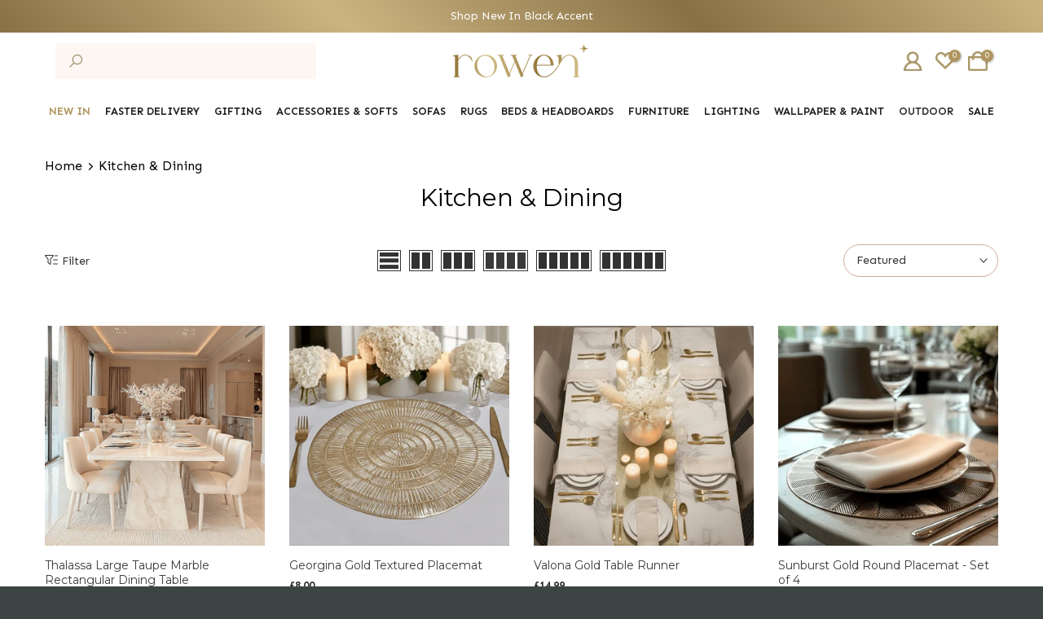

--- FILE ---
content_type: text/html; charset=utf-8
request_url: https://sapi.negate.io/script
body_size: -385
content:
dpGtl1FLCQxoLId7dgvCUTj69iaiVWhQTr4PyyYBFE46Y1ATgfn9NMQjeMffa2CL0Rz2OoK9JzG0DrK9S9SlnKo=

--- FILE ---
content_type: text/html; charset=utf-8
request_url: https://rowenhomes.com/?section_id=search-hidden
body_size: 1716
content:
<div id="shopify-section-search-hidden" class="shopify-section"><div class="t4s-drawer__header">
    <span class="is--login" aria-hidden="false">Search Our Site</span>
    <button class="t4s-drawer__close" data-drawer-close aria-label="Close Search"><svg class="t4s-iconsvg-close" role="presentation" viewBox="0 0 16 14"><path d="M15 0L1 14m14 0L1 0" stroke="currentColor" fill="none" fill-rule="evenodd"></path></svg></button>
  </div>
  <form data-frm-search action="/search" method="get" class="t4s-mini-search__frm t4s-pr" role="search">
    

    
    <div class="t4s-mini-search__btns t4s-pr t4s-oh">
      <input data-input-search class="t4s-mini-search__input mobile-search-input" autocomplete="off" type="text" name="q" placeholder="Search">
      <button data-submit-search class="t4s-mini-search__submit t4s-btn-loading__svg" type="submit">
        <svg class="t4s-btn-op0" viewBox="0 0 18 19" width="16"><path fill-rule="evenodd" clip-rule="evenodd" d="M11.03 11.68A5.784 5.784 0 112.85 3.5a5.784 5.784 0 018.18 8.18zm.26 1.12a6.78 6.78 0 11.72-.7l5.4 5.4a.5.5 0 11-.71.7l-5.41-5.4z" fill="currentColor"></path></svg>
        <div class="t4s-loading__spinner t4s-dn">
          <svg width="16" height="16" aria-hidden="true" focusable="false" role="presentation" class="t4s-svg__spinner" viewBox="0 0 66 66" xmlns="http://www.w3.org/2000/svg"><circle class="t4s-path" fill="none" stroke-width="6" cx="33" cy="33" r="30"></circle></svg>
        </div>
      </button>
    </div><div data-listsuggest-search data-listKey class="t4s-mini-search__keys"></div>
  </form><div data-title-search class="t4s-mini-search__title">Need some inspiration?</div><div class="t4s-drawer__content">
    <div class="t4s-drawer__main">
      <div data-t4s-scroll-me class="t4s-drawer__scroll t4s-current-scrollbar">

        <div data-skeleton-search class="t4s-skeleton_wrap t4s-dn"><div class="t4s-row t4s-space-item-inner">
            <div class="t4s-col-auto t4s-col-item t4s-widget_img_pr"><div class="t4s-skeleton_img"></div></div>
            <div class="t4s-col t4s-col-item t4s-widget_if_pr"><div class="t4s-skeleton_txt1"></div><div class="t4s-skeleton_txt2"></div></div>
          </div><div class="t4s-row t4s-space-item-inner">
            <div class="t4s-col-auto t4s-col-item t4s-widget_img_pr"><div class="t4s-skeleton_img"></div></div>
            <div class="t4s-col t4s-col-item t4s-widget_if_pr"><div class="t4s-skeleton_txt1"></div><div class="t4s-skeleton_txt2"></div></div>
          </div><div class="t4s-row t4s-space-item-inner">
            <div class="t4s-col-auto t4s-col-item t4s-widget_img_pr"><div class="t4s-skeleton_img"></div></div>
            <div class="t4s-col t4s-col-item t4s-widget_if_pr"><div class="t4s-skeleton_txt1"></div><div class="t4s-skeleton_txt2"></div></div>
          </div><div class="t4s-row t4s-space-item-inner">
            <div class="t4s-col-auto t4s-col-item t4s-widget_img_pr"><div class="t4s-skeleton_img"></div></div>
            <div class="t4s-col t4s-col-item t4s-widget_if_pr"><div class="t4s-skeleton_txt1"></div><div class="t4s-skeleton_txt2"></div></div>
          </div></div>
        <div data-results-search class="t4s-mini-search__content t4s_ratioadapt"><div class="t4s-row t4s-space-item-inner t4s-widget__pr">
	<div class="t4s-col-item t4s-col t4s-widget_img_pr"><a class="t4s-d-block t4s-pr t4s-oh t4s_ratio t4s-bg-11" href="/products/aeolian-large-champagne-7-wick-scented-candle" style="background: url(//rowenhomes.com/cdn/shop/files/aeolian-gold-7-wick-scented-candle-fragrance-gallery-485653.jpg?v=1707332308&width=1);--aspect-ratioapt: 1.0">
				<img class="lazyloadt4s" data-src="//rowenhomes.com/cdn/shop/files/aeolian-gold-7-wick-scented-candle-fragrance-gallery-485653.jpg?v=1707332308&width=1" data-widths="[100,200,400,600,700]" data-optimumx="2" data-sizes="auto" src="[data-uri]" width="1000" height="1000" alt="Aeolian Gold 7 Wick Scented Candle Fragrance ">
			</a></div>
	<div class="t4s-col-item t4s-col t4s-widget_if_pr">
		<a href="/products/aeolian-large-champagne-7-wick-scented-candle" class="t4s-d-block t4s-widget__pr-title">Aeolian 7 Wick Gold Scented Candle</a><div class="t4s-widget__pr-price"data-pr-price>£19.00

</div>
</div>
</div>
 <div class="t4s-row t4s-space-item-inner t4s-widget__pr">
	<div class="t4s-col-item t4s-col t4s-widget_img_pr"><a class="t4s-d-block t4s-pr t4s-oh t4s_ratio t4s-bg-11" href="/products/isla-cream-chunky-ribbed-faux-fur-throw" style="background: url(//rowenhomes.com/cdn/shop/files/isla-cream-chunky-ribbed-faux-fur-throw-textiles-z2-international-209081.jpg?v=1720080624&width=1);--aspect-ratioapt: 1.0">
				<img class="lazyloadt4s" data-src="//rowenhomes.com/cdn/shop/files/isla-cream-chunky-ribbed-faux-fur-throw-textiles-z2-international-209081.jpg?v=1720080624&width=1" data-widths="[100,200,400,600,700]" data-optimumx="2" data-sizes="auto" src="[data-uri]" width="817" height="817" alt="Isla Cream Chunky Ribbed Faux Fur Throw Textiles ">
			</a></div>
	<div class="t4s-col-item t4s-col t4s-widget_if_pr">
		<a href="/products/isla-cream-chunky-ribbed-faux-fur-throw" class="t4s-d-block t4s-widget__pr-title">Isla Cream Chunky Ribbed Faux Fur Throw</a><div class="t4s-widget__pr-price"data-pr-price>£59.00

</div>
</div>
</div>
 <div class="t4s-row t4s-space-item-inner t4s-widget__pr">
	<div class="t4s-col-item t4s-col t4s-widget_img_pr"><a class="t4s-d-block t4s-pr t4s-oh t4s_ratio t4s-bg-11" href="/products/celeste-round-neutral-marble-effect-coffee-table" style="background: url(//rowenhomes.com/cdn/shop/files/celeste-round-neutral-marble-effect-coffee-table-furniture-z2-international-176219.jpg?v=1742593228&width=1);--aspect-ratioapt: 1.0">
				<img class="lazyloadt4s" data-src="//rowenhomes.com/cdn/shop/files/celeste-round-neutral-marble-effect-coffee-table-furniture-z2-international-176219.jpg?v=1742593228&width=1" data-widths="[100,200,400,600,700]" data-optimumx="2" data-sizes="auto" src="[data-uri]" width="1200" height="1200" alt="Celeste Round Neutral Marble Effect Coffee Table Furniture ">
			</a></div>
	<div class="t4s-col-item t4s-col t4s-widget_if_pr">
		<a href="/products/celeste-round-neutral-marble-effect-coffee-table" class="t4s-d-block t4s-widget__pr-title">Celeste Round Neutral Marble Effect Coffee Table</a><div class="t4s-widget__pr-price"data-pr-price>£399.00

</div>
</div>
</div>
 <div class="t4s-row t4s-space-item-inner t4s-widget__pr">
	<div class="t4s-col-item t4s-col t4s-widget_img_pr"><a class="t4s-d-block t4s-pr t4s-oh t4s_ratio t4s-bg-11" href="/products/kensington-mink-gold-premium-abstract-headboard" style="background: url(//rowenhomes.com/cdn/shop/files/kensington-mink-gold-premium-abstract-headboard-beds-and-headboards-fina-furniture-563650.png?v=1760456855&width=1);--aspect-ratioapt: 1.0">
				<img class="lazyloadt4s" data-src="//rowenhomes.com/cdn/shop/files/kensington-mink-gold-premium-abstract-headboard-beds-and-headboards-fina-furniture-563650.png?v=1760456855&width=1" data-widths="[100,200,400,600,700]" data-optimumx="2" data-sizes="auto" src="[data-uri]" width="1024" height="1024" alt="Kensington Mink &amp; Gold Premium Abstract Headboard Beds and Headboards ">
			</a></div>
	<div class="t4s-col-item t4s-col t4s-widget_if_pr">
		<a href="/products/kensington-mink-gold-premium-abstract-headboard" class="t4s-d-block t4s-widget__pr-title">Kensington Mink & Gold Premium Abstract Headboard</a><div class="t4s-widget__pr-price"data-pr-price><span class="t4s-price-from">From</span> £899.00

</div>
</div>
</div>
 <div class="t4s-row t4s-space-item-inner t4s-widget__pr">
	<div class="t4s-col-item t4s-col t4s-widget_img_pr"><a class="t4s-d-block t4s-pr t4s-oh t4s_ratio t4s-bg-11" href="/products/bubble-tufted-dark-grey-boucle-chunky-sofa-range" style="background: url(//rowenhomes.com/cdn/shop/files/bubble-tufted-dark-grey-boucle-chunky-sofa-sofa-aluxo-422172.png?v=1734963807&width=1);--aspect-ratioapt: 1.0">
				<img class="lazyloadt4s" data-src="//rowenhomes.com/cdn/shop/files/bubble-tufted-dark-grey-boucle-chunky-sofa-sofa-aluxo-422172.png?v=1734963807&width=1" data-widths="[100,200,400,600,700]" data-optimumx="2" data-sizes="auto" src="[data-uri]" width="1000" height="1000" alt="Bubble Tufted Dark Grey Boucle Chunky Sofa Sofa ">
			</a></div>
	<div class="t4s-col-item t4s-col t4s-widget_if_pr">
		<a href="/products/bubble-tufted-dark-grey-boucle-chunky-sofa-range" class="t4s-d-block t4s-widget__pr-title">Bubble Tufted Dark Grey Boucle Chunky Sofa</a><div class="t4s-widget__pr-price"data-pr-price>£1,999.00

</div>
</div>
</div>
 <div class="t4s-row t4s-space-item-inner t4s-widget__pr">
	<div class="t4s-col-item t4s-col t4s-widget_img_pr"><a class="t4s-d-block t4s-pr t4s-oh t4s_ratio t4s-bg-11" href="/products/venzia-beige-stripe-rug" style="background: url(//rowenhomes.com/cdn/shop/files/venzia-beige-stripe-rug-textiles-asiatic-carpets-ltd-611313.png?v=1753220348&width=1);--aspect-ratioapt: 1.0">
				<img class="lazyloadt4s" data-src="//rowenhomes.com/cdn/shop/files/venzia-beige-stripe-rug-textiles-asiatic-carpets-ltd-611313.png?v=1753220348&width=1" data-widths="[100,200,400,600,700]" data-optimumx="2" data-sizes="auto" src="[data-uri]" width="1000" height="1000" alt="Venzia Beige Stripe Rug Textiles ">
			</a></div>
	<div class="t4s-col-item t4s-col t4s-widget_if_pr">
		<a href="/products/venzia-beige-stripe-rug" class="t4s-d-block t4s-widget__pr-title">Venzia Beige Stripe Rug</a><div class="t4s-widget__pr-price"data-pr-price><span class="t4s-price-from">From</span> £69.00

</div>
</div>
</div>
 </div>
      </div>
    </div><div data-viewAll-search class="t4s-drawer__bottom">
          <a href="/collections/bestsellers-recommended" class="t4s-mini-search__viewAll t4s-d-block">View All <svg width="16" xmlns="http://www.w3.org/2000/svg" viewBox="0 0 32 32"><path d="M 18.71875 6.78125 L 17.28125 8.21875 L 24.0625 15 L 4 15 L 4 17 L 24.0625 17 L 17.28125 23.78125 L 18.71875 25.21875 L 27.21875 16.71875 L 27.90625 16 L 27.21875 15.28125 Z"/></svg></a>
        </div></div></div>

--- FILE ---
content_type: text/css
request_url: https://rowenhomes.com/cdn/shop/t/273/assets/custom.css?v=112263296400950859331769690686
body_size: 2530
content:
.t4s-title{font-weight:200!important}.t4s-badge-item.t4s-badge-sale,a.t4s-pr-item-btn.t4s-pr-addtocart,iframe#attentive_creative{display:none!important}body{font-family:var(--font-body-family)!important}#shopify-section-announcement-bar .t4s-announcement-bar{background:linear-gradient(225deg,#ccb482,#877144 34%,#ccb482,#877144);min-height:initial;padding:4px 22px 3.8px}#shopify-section-announcement-bar .t4s-announcement-bar__wrap{padding:0;min-height:initial}.header-navigation>ul{display:flex!important;justify-content:space-between}.header-navigation>ul li a{padding:20px 0}.play-store_url{padding:0;margin:25px 0;display:flex;justify-content:center;flex-direction:column;align-items:start}.play-store_url li{max-width:125px}.play-store_url li:last-child{margin-top:15px}#shopify-section-bottom-bar{display:none}.t4s-header-layout_logo_search_left .t4s-nav__ul>li>a{font-weight:600;text-transform:uppercase}.t4s-header-layout_logo_search_left .t4s-site-nav__icons img.t4s-icon{width:24px}.t4s-section-header .t4s-container .t4s-col-group_btns .t4s-site-nav__search,.cls-home.mobile-view{display:none}.t4s-push-menu-btn,.search-icon svg{color:#b0965e!important}.search-icon svg{stroke:#b0975e;stroke-width:1}.search-icon a{display:flex}@media (max-width: 767px){.play-store_url{max-width:480px;margin:30px auto;align-items:center}.cls-home.mobile-view{display:block}.cls-custom-menu .t4s-push-menu-btn+.mobile-view{margin-top:4px;margin-left:7px}.t4s-section-header .t4s-container .t4s-col-group_btns .t4s-site-nav__search svg{color:#b0965e}.t4s-section-header .t4s-container .t4s-col-group_btns .t4s-site-nav__account,.t4s-section-header .t4s-container .t4s-col-group_btns .t4s-site-nav__heart{display:inline-block !important:}}@media (max-width: 1024px){.t4s-section-header .t4s-container .cls-custom-menu{display:flex;align-items:center;gap:10px}.t4s-header-layout_logo_search_left .t4s-site-nav__icons img.t4s-icon{width:20px}#t4s-menu-drawer[aria-hidden=false]+.t4s-drawer-menu__close{background-color:#b0975e!important}#menu-mb__ul .t4s-mb-nav__icon{background:url(//rowenhomes.com/cdn/shop/t/109/assets/nav-arrow.svg?v=73201649476413831281708526460);background-repeat:no-repeat;height:auto;position:absolute;left:0;background-position:95% center;width:98%;padding:22px 0}#menu-mb__ul .t4s-mb-nav__icon:after,#menu-mb__ul .t4s-mb-nav__icon:before{display:none}}@media (min-width: 641px){#t4s-mini_cart.t4s-drawer{max-width:500px!important;width:100%!important}#t4s-mini_cart .t4s-drawer__bottom .t4s-btn__cart{width:calc(50% - 5px)}#t4s-mini_cart .t4s-drawer__bottom .t4s-btn__checkout{width:calc(50% - 5px);margin-left:10px!important}}@media (min-width: 1025px){.t4s-nav__ul>li>a{font-size:13px!important}}body .t4s-drawer .t4s-minicart-recommendations{box-shadow:none!important}body .t4s-drawer .t4s-minicart-recommendations .flickityt4s-viewport{border:0}body .t4s-drawer .t4s-minicart-recommendations .flickityt4s-prev-next-button{display:none}body .t4s-drawer .t4s-minicart-recommendations .flickityt4s-page-dots{border:0}.t4s-pr .social-sharing{display:flex;flex-wrap:wrap;margin-top:30px;padding-left:0}.t4s-pr .social-sharing .btn--share{background-color:transparent;border:1px solid #ebebeb;color:#3a3a3a;margin-right:5px;margin-bottom:10px;display:flex;padding:8px 10px;font-size:.8em;line-height:1;text-transform:uppercase;align-items:center;letter-spacing:.08em}.t4s-pr .social-sharing .btn--share .icon{vertical-align:middle;width:16px;height:16px;margin-right:4px}.t4s-pr .social-sharing .btn--share .icon-facebook path{fill:#3b5998}.t4s-pr .social-sharing .btn--share .icon-twitter path{fill:#00aced}.t4s-pr .social-sharing .btn--share .icon-pinterest path{fill:#cb2027}.t4s-product__info-container .t4s-tab-wrapper{border-bottom:1px solid #e9e4db;margin:0!important}.t4s-product__info-container .t4s-tab-wrapper .t4s-tab__title{background-color:transparent;color:#333232;text-transform:uppercase;font-size:14px;line-height:21px;font-weight:600;position:relative;padding:5px 0}.t4s-product__info-container .t4s-tab-wrapper .t4s-tab__title:after{content:"";background-image:url(right-arrow_2.png);width:20px;height:20px;display:block;background-size:18px;background-repeat:no-repeat;background-position:center;position:absolute;right:0;top:50%;transform:translateY(-50%);transition:.3s}.t4s-product__info-container .t4s-tab-wrapper.t4s-active .t4s-tab__title:after{transform:translateY(-50%) rotate(90deg)}.t4s-product__info-container .t4s-tab-wrapper .t4s-tab__title .t4s-tab__text{padding:0}.t4s-product__info-container .t4s-tab-wrapper .t4s-tab__title .t4s-tab__icon{opacity:0}.t4s-product__info-container .t4s-tab-wrapper .t4s-tab-content{border:none;padding:0;margin-bottom:10px}.id_product-recommendations .t4s-flicky-slider .flickityt4s-prev-next-button.previous,.id_recently_viewed .t4s-flicky-slider .flickityt4s-prev-next-button.previous,.t4s-featured-collections .t4s-flicky-slider .flickityt4s-prev-next-button.previous{left:-30px!important;transform:translateY(-50%)!important}.id_product-recommendations .t4s-flicky-slider .flickityt4s-prev-next-button.next,.id_recently_viewed .t4s-flicky-slider .flickityt4s-prev-next-button.next,.t4s-featured-collections .t4s-flicky-slider .flickityt4s-prev-next-button.next{transform:translateY(-50%)!important;right:-30px!important}header form.t4s-search-header__form{border-radius:0;border:none}header form.t4s-search-header__form .t4s-search-header__input{background-color:#fdf6f3;border-color:#fdf6f3;padding-right:0;padding-left:50px;border-radius:0;height:44px;width:320px}header form.t4s-search-header__form .t4s-search-header__input::placeholder,#t4s-search-hidden .t4s-mini-search__frm input.t4s-mini-search__input::placeholder{opacity:0}header form .t4s-search-header__submit{right:auto;left:0}header .t4s-site-nav__icons .t4s-search-header__submit svg.t4s-icon{color:#a19372;width:20px;height:20px}#t4s-search-hidden #mule-widget{display:none!important}#t4s-search-hidden .t4s-mini-search__frm input.t4s-mini-search__input{background-color:#fdf6f3;border-color:#fdf6f3!important;padding-right:0!important;padding-left:50px!important;border-radius:0!important}#t4s-search-hidden .t4s-mini-search__frm .t4s-mini-search__submit{right:auto;left:0}#t4s-search-hidden .t4s-mini-search__frm .t4s-mini-search__submit svg{color:#a19372}.template-search .t4s-section-inner .t4s-search-page-form .t4s-search-form__connected-submit{background-color:#937c48;border:1px solid #937c48}.template-product .t4s-product-form__buttons>.t4s-flex-wrap lb-upsell-product-page-addon{width:100%;order:3}.t4s-section-title>span{-webkit-font-smoothing:antialiased;-moz-osx-font-smoothing:grayscale}.header-banner .page-head{display:flex;max-width:1200px;margin-left:auto;margin-right:auto}.header-banner .page-head:before{display:none}.header-banner .collection-img{width:100%;margin-right:54px}.header-banner .collection-img img{height:100%}.header-banner .page-head .t4s-container{text-align:left;padding:0 90px 0 56px}.header-banner .desc-head{font-size:15px;font-family:Montserrat,sans-serif;font-style:normal;font-weight:400;line-height:1.5;color:#333232}.header-banner .page-head .t4s-container h1{word-wrap:break-word;font-size:1.86667em;text-transform:none;letter-spacing:0;font-family:Montserrat,sans-serif;font-style:normal;font-weight:400;line-height:1.2}#t4s-footer .t4s-footer-linklist a{color:#e6dfd4;text-transform:uppercase;font-weight:400;line-height:1.5;font-size:13px;border-bottom:1px solid transparent}.t4s-section-customers #login,.t4s-section-customers #recover,.customer-account-section .t4s-customer #create_customer{text-align:center}h2.account-heading{text-align:center;font-size:1.86667em;font-weight:400;text-transform:none;margin-bottom:17.5px}.normal-featured-image .header-banner .page-head{align-items:center}.page-wishlist .header-banner{background-color:transparent}.page-wishlist .header-banner .page-head .t4s-container{margin:0;padding:60px 0 20px;text-align:center}.t4s-product-form__buttons.max_product-added:after{position:absolute;content:"";top:0;left:0;width:90%;height:45px;z-index:2}p.max-cart-popup{margin:10px 0 0;font-size:13px;line-height:1.5;color:#b0975e}p.max-cart-popup a{text-decoration:underline;color:#b0975e}p.max-limit-form_msg{margin:10px 0 0;width:90%;bottom:2px;color:#b0975e;text-align:center;display:none;order:4}.t4s-product__info-container .delivery-wr,.t4s-product__info-container .get-sample-product{order:-1;width:100%}.t4s-product__info-container .product-facility-box{background-color:#f6f6f4;display:flex;width:100%;padding:10px 20px;align-items:center;margin-bottom:15px}.t4s-product__info-container .product-facility-box p{margin:0;font-weight:600}.t4s-product__info-container .get-sample-product #get-sample-product{cursor:pointer}.t4s-product__info-container .product-facility-box img{max-height:26px;margin-right:10px}.product-facility-box .hide{display:none}.product-facility-box .hide .icon{width:20px;height:20px}.t4s-product-price .cls-sale-text{display:none!important}.t4s-collection-page.t4s_tp_countdown .t4s-container .t4s-product .t4s-product-price .cls-sale-text,.t4s-search-page .t4s-container .t4s-product .t4s-product-price .cls-sale-text{margin-left:5px}.t4s-collection-page.t4s_tp_countdown .t4s-container .t4s-product .t4s-product-price ins,.t4s-search-page .t4s-container .t4s-product .t4s-product-price ins{color:#b0965e;margin-right:6px;margin-left:0}.t4s-collection-page.t4s_tp_countdown .t4s-container .t4s-product .t4s-product-price,.t4s-search-page .t4s-container .t4s-product .t4s-product-price{color:#333232;font-weight:700;font-size:13px;line-height:1.5;display:flex;flex-wrap:wrap}.t4s-collection-page.t4s_tp_countdown .t4s-container .t4s-product .t4s-price-from,.t4s-search-page .t4s-container .t4s-product .t4s-price-from{color:#333232;margin-right:2px}.t4s-collection-page.t4s_tp_countdown .t4s-container .t4s-product .t4s-product-title a,.t4s-search-page .t4s-container .t4s-product .t4s-product-title a{font-family:Montserrat;font-style:normal;font-weight:400;margin-bottom:3px;color:#3a3a3a;line-height:1.3;word-wrap:break-word;display:-webkit-box;-webkit-line-clamp:2;-webkit-box-orient:vertical;overflow:hidden!important}.t4s-collection-page.t4s_tp_countdown .t4s-container .t4s-product .t4s-product-title a:hover,.t4s-search-page .t4s-container .t4s-product .t4s-product-title a:hover{text-decoration:underline}.t4s-collection-page.t4s_tp_countdown .t4s-container .t4s-product .t4s-product-vendor,.t4s-search-page .t4s-container .t4s-product .t4s-product-vendor{display:none!important}.t4s-form__product .t4s-swatch__title{font-family:var(--font-body-family);font-size:12px}.make-a-return .section-header+.t4s-col-item{background-color:#fff;padding-top:3em}.make-a-return main .t4s-container{position:relative;z-index:1}.make-a-return #MainContent:before{height:555px}.page-section-header{width:100%;margin-bottom:45px}.page-section-header h1{font-family:var(--font-body-family);font-weight:400;font-size:28px}.text-center{text-align:center}body #t4s-mini_cart .incubate-keep-and-share-your-cart-widget{display:none}.incubate-keep-and-share-your-cart-title{font-size:12px!important;font-weight:400!important}div.incubate-keep-and-share-your-cart-copy{background:#b0965e}.incubate-keep-and-share-your-cart-envelope{display:none!important}.main-container-cartPage.has-item{display:flex;justify-content:space-between;column-gap:30px;flex-wrap:wrap}.main-container-cartPage.has-item .main-items-cart{width:calc(65% - 15px)}.main-container-cartPage.has-item .main-pricing-cart{width:calc(35% - 15px);padding:10px 20px;border:1px solid #F9EFE8;height:100%}@media (max-width: 990px){.header-banner .page-head{display:block;padding:0}.header-banner .page-head .t4s-container{text-align:center;padding:0}.header-banner .collection-img{display:none}.main-items-cart-head{flex-wrap:wrap}}@media (max-width: 767px){.main-container-cartPage.has-item .main-items-cart,.main-container-cartPage.has-item .main-pricing-cart{width:100%}.template-collection .page-head .desc-head{padding:0 22px;font-size:.93333em;line-height:1.5;color:#333232}.is-header--stuck .header__sticky-logo{width:120px!important}.t4s-cartPage__items .t4s-page_cart__item .t4s-row>:first-child,.t4s-page_cart__item .t4s-cart_meta_prices_wrap,.t4s-page_cart__item .t4s-page_cart__actions{border-bottom:0!important}}@media (max-width: 1024px){.t4s-cartPage__items .t4s-page_cart__item .t4s-row>:first-child{border-bottom:0px!important;margin-bottom:0}.t4s-page_cart__item{padding-top:15px!important;border-left:0px!important;border-right:0px!important}.main-container-cartPage.has-item .main-items-cart{width:100%;max-width:700px;margin:auto auto 15px}.main-container-cartPage.has-item .main-pricing-cart{max-width:700px;width:100%;margin:auto}}.main-pricing-cart-heading{text-align:left;padding-top:18px;margin-bottom:12px;border-bottom:1px solid #F9EFE8;padding-bottom:18px}.main-pricing-cart-heading>h3{font-size:18px}.main-items-cart-inner{padding:10px;border:1px solid #F9EFE8}.main-items-cart .main-items-cart-head{display:none}.main-container-cartPage.has-item .main-items-cart .main-items-cart-head{display:flex;justify-content:space-between;align-items:center;margin-bottom:16px;margin-top:25px}.main-items-cart .header-cart-item{display:flex;align-items:flex-end;column-gap:20px}.main-items-cart .header-cart-item h2{line-height:.9}.main-items-cart .cart-count-item{line-height:1.1;color:gray;font-size:17px;text-transform:lowercase}.main-items-cart .cart-count-item>span{margin-right:5px}.main-container-cartPage .t4s-cartPage__footer{margin-top:0;margin-bottom:0}.main-container-cartPage .t4s-cartPage__footer .t4s-btn-group__checkout-update{width:100%;margin-bottom:10px}.main-container-cartPage .t4s-cartPage__footer .t4s-btn-group__checkout-update .t4s-btn__checkout{border-radius:5px!important;width:100%}.t4s-pr[data-product-single-media-group] .t4s-single-product-badge span[data-badge-sale]{text-transform:uppercase}.ppa-sale-price{color:#a99767!important}.main-pricing-cart .t4s-cart-total *{font-size:14px!important;font-weight:600!important}.main-pricing-cart .t4s-cart-total>div{width:100%}.main-pricing-cart>.t4s-cartPage__footer{padding:0 5px}.t4s-collection-page.t4s_tp_countdown .t4s-container .t4s-product .t4s-product-price ins,.t4s-search-page .t4s-container .t4s-product .t4s-product-price ins{margin-right:0!important}.t4s-collection-page.t4s_tp_countdown .t4s-container .t4s-product .t4s-product-price,.t4s-search-page .t4s-container .t4s-product .t4s-product-price{margin-top:6px;gap:4px}.t4s-sale-badge{display:inline-block;background:#e74c3c;color:#fff;border-radius:4px;padding:4px 8px;margin:0 5px;line-height:1.2;font-size:12px;position:relative;top:-3px}.t4s-sale-percentage{font-weight:700}
/*# sourceMappingURL=/cdn/shop/t/273/assets/custom.css.map?v=112263296400950859331769690686 */


--- FILE ---
content_type: text/css
request_url: https://rowenhomes.com/cdn/shop/t/273/assets/heading-template.css?v=184311086528069743311769690538
body_size: -252
content:
.page-head:before{content:"";position:absolute;background-color:var(--bg-cl);opacity:var(--op);left:0;top:0;width:100%;height:100%;pointer-events:none}.page-head .title-head:last-child{margin-bottom:0}ul.pagination-page.page-numbers{display:flex;align-items:center;justify-content:center;column-gap:30px}ul.breadcrumbs__list{justify-content:center;margin:0 -3px 5px;padding:0}li.breadcrumbs__item{margin:0 3px;display:inline-block;font-weight:400}.breadcrumbs__list svg.t4s-icon-arrow{width:9px;stroke:var(--brc-cl);fill:var(--brc-cl)}.header-banner{background-repeat:var(--bg_repeat);background-size:var(--bg_size);background-attachment:var(--bg_att);background-position:var(--bg_pos)}.header-banner.collection-header-banner{background-color:var(--bg-cl);color:var(--text-cl)}.header-banner.collection-header-banner h1,.header-banner.collection-header-banner h2,.header-banner.collection-header-banner h3{color:var(--text-cl)}.header-banner.collection-header-banner svg,.header-banner.collection-header-banner path{stroke:var(--text-cl);fill:var(--text-cl)}.header-banner.collection-header-banner .t4s-container{padding:15px!important}.page-head{padding:var(--space-padding-mb) 0;margin-bottom:var(--space-mg-mb)}.page-head .breadcrumbs{margin-bottom:var(--brc_mgb)}.page-head .breadcrumbs__item,.page-head .breadcrumbs__item a{color:var(--brc-cl)}.page-head .breadcrumbs__item:hover,.page-head .breadcrumbs__item a:hover{opacity:.8}.page-head .desc-head p{margin-bottom:5px}a.t4s-cl-des-viewm{color:inherit;border-bottom:1px solid}a.t4s-cl-des-viewm:hover{opacity:.8}.page-head.t4s-text-center .desc-head{max-width:750px;margin-left:auto;margin-right:auto}.t4s-uppercase-true{text-transform:uppercase}@media (min-width: 768px){div.page-head{padding:var(--space-padding-dk) 0;margin-bottom:var(--space-mg-dk)}}
/*# sourceMappingURL=/cdn/shop/t/273/assets/heading-template.css.map?v=184311086528069743311769690538 */


--- FILE ---
content_type: text/css
request_url: https://rowenhomes.com/cdn/shop/t/273/assets/collection-item-carousel.css?v=71731126868048105821769690436
body_size: -356
content:
.t4s-list-collections-carousel.is--scrollbar_true,.t4s-list-collections-carousel.is--scrollbar_false{--bottom-dt: 20px;--bottom-tb: 15px;--bottom-mb: 10px}.t4s-image-rounded-true .t4s-coll-img{border-radius:50%}.t4s-coll-img{margin-bottom:var(--bottom-dt)}.t4s-collection-carousel .t4s-collection-title{color:var(--pri-cl);font-size:var(--title-fs);font-weight:var(--title-fw);display:block;line-height:1.4}.t4s-collection-carousel .t4s-collection-title>span{overflow:hidden;text-overflow:ellipsis;white-space:nowrap;display:block}.t4s-collection-carousel .t4s-collection-title:hover{color:var(--pri-hover-cl)}.t4s-list-collections-carousel .t4s-carousel-scrollbar{bottom:calc(-3px + -1 * var(--bottom-scrollbar))}@media (max-width: 1024px){.t4s-section-show_desktop{display:none}.t4s-coll-img{margin-bottom:var(--bottom-tb)}}@media (max-width: 767px){.t4s-coll-img{margin-bottom:var(--bottom-mb)}}@media (min-width: 1025px){.t4s-section-show_mobile{display:none}}
/*# sourceMappingURL=/cdn/shop/t/273/assets/collection-item-carousel.css.map?v=71731126868048105821769690436 */


--- FILE ---
content_type: text/css
request_url: https://rowenhomes.com/cdn/shop/t/273/assets/description-template.css?v=130681922865318903551769690456
body_size: -214
content:
.page-head:before{content:"";position:absolute;background-color:var(--bg-cl);opacity:var(--op);left:0;top:0;width:100%;height:100%;pointer-events:none}.page-head .title-head:last-child{margin-bottom:0}.header-banner{background-repeat:var(--bg_repeat);background-size:var(--bg_size);background-attachment:var(--bg_att);background-position:var(--bg_pos)}.header-banner.collection-header-banner{background-color:var(--bg-cl);color:var(--text-cl)}.header-banner.collection-header-banner h1,.header-banner.collection-header-banner h2,.header-banner.collection-header-banner h3{color:var(--text-cl)}.header-banner.collection-header-banner svg,.header-banner.collection-header-banner path{stroke:var(--text-cl);fill:var(--text-cl)}.header-banner.collection-header-banner .t4s-container{padding:15px!important}.page-head{padding:var(--space-padding-mb) 0;margin-bottom:var(--space-mg-mb)}.page-head .breadcrumbs{margin-bottom:var(--brc_mgb)}.page-head .breadcrumbs__item,.page-head .breadcrumbs__item a{color:var(--brc-cl)}.page-head .breadcrumbs__item:hover,.page-head .breadcrumbs__item a:hover{opacity:.8}.page-head .desc-head p{margin-bottom:5px}a.t4s-cl-des-viewm{color:inherit;border-bottom:1px solid}a.t4s-cl-des-viewm:hover{opacity:.8}.page-head.t4s-text-center .desc-head{max-width:750px;margin-left:auto;margin-right:auto}.t4s-uppercase-true{text-transform:uppercase}@media (min-width: 768px){div.page-head{padding:var(--space-padding-dk) 0;margin-bottom:var(--space-mg-dk)}}.t4s-richtext{font-weight:400}.t4s-richtext strong{font-weight:600}.t4s-richtext p{margin-bottom:8px}
/*# sourceMappingURL=/cdn/shop/t/273/assets/description-template.css.map?v=130681922865318903551769690456 */


--- FILE ---
content_type: text/css
request_url: https://rowenhomes.com/cdn/shop/t/273/assets/custom.css?v=112263296400950859331769690686
body_size: 2351
content:
.t4s-title{font-weight:200!important}.t4s-badge-item.t4s-badge-sale,a.t4s-pr-item-btn.t4s-pr-addtocart,iframe#attentive_creative{display:none!important}body{font-family:var(--font-body-family)!important}#shopify-section-announcement-bar .t4s-announcement-bar{background:linear-gradient(225deg,#ccb482,#877144 34%,#ccb482,#877144);min-height:initial;padding:4px 22px 3.8px}#shopify-section-announcement-bar .t4s-announcement-bar__wrap{padding:0;min-height:initial}.header-navigation>ul{display:flex!important;justify-content:space-between}.header-navigation>ul li a{padding:20px 0}.play-store_url{padding:0;margin:25px 0;display:flex;justify-content:center;flex-direction:column;align-items:start}.play-store_url li{max-width:125px}.play-store_url li:last-child{margin-top:15px}#shopify-section-bottom-bar{display:none}.t4s-header-layout_logo_search_left .t4s-nav__ul>li>a{font-weight:600;text-transform:uppercase}.t4s-header-layout_logo_search_left .t4s-site-nav__icons img.t4s-icon{width:24px}.t4s-section-header .t4s-container .t4s-col-group_btns .t4s-site-nav__search,.cls-home.mobile-view{display:none}.t4s-push-menu-btn,.search-icon svg{color:#b0965e!important}.search-icon svg{stroke:#b0975e;stroke-width:1}.search-icon a{display:flex}@media (max-width: 767px){.play-store_url{max-width:480px;margin:30px auto;align-items:center}.cls-home.mobile-view{display:block}.cls-custom-menu .t4s-push-menu-btn+.mobile-view{margin-top:4px;margin-left:7px}.t4s-section-header .t4s-container .t4s-col-group_btns .t4s-site-nav__search svg{color:#b0965e}.t4s-section-header .t4s-container .t4s-col-group_btns .t4s-site-nav__account,.t4s-section-header .t4s-container .t4s-col-group_btns .t4s-site-nav__heart{display:inline-block !important:}}@media (max-width: 1024px){.t4s-section-header .t4s-container .cls-custom-menu{display:flex;align-items:center;gap:10px}.t4s-header-layout_logo_search_left .t4s-site-nav__icons img.t4s-icon{width:20px}#t4s-menu-drawer[aria-hidden=false]+.t4s-drawer-menu__close{background-color:#b0975e!important}#menu-mb__ul .t4s-mb-nav__icon{background:url(//rowenhomes.com/cdn/shop/t/109/assets/nav-arrow.svg?v=73201649476413831281708526460);background-repeat:no-repeat;height:auto;position:absolute;left:0;background-position:95% center;width:98%;padding:22px 0}#menu-mb__ul .t4s-mb-nav__icon:after,#menu-mb__ul .t4s-mb-nav__icon:before{display:none}}@media (min-width: 641px){#t4s-mini_cart.t4s-drawer{max-width:500px!important;width:100%!important}#t4s-mini_cart .t4s-drawer__bottom .t4s-btn__cart{width:calc(50% - 5px)}#t4s-mini_cart .t4s-drawer__bottom .t4s-btn__checkout{width:calc(50% - 5px);margin-left:10px!important}}@media (min-width: 1025px){.t4s-nav__ul>li>a{font-size:13px!important}}body .t4s-drawer .t4s-minicart-recommendations{box-shadow:none!important}body .t4s-drawer .t4s-minicart-recommendations .flickityt4s-viewport{border:0}body .t4s-drawer .t4s-minicart-recommendations .flickityt4s-prev-next-button{display:none}body .t4s-drawer .t4s-minicart-recommendations .flickityt4s-page-dots{border:0}.t4s-pr .social-sharing{display:flex;flex-wrap:wrap;margin-top:30px;padding-left:0}.t4s-pr .social-sharing .btn--share{background-color:transparent;border:1px solid #ebebeb;color:#3a3a3a;margin-right:5px;margin-bottom:10px;display:flex;padding:8px 10px;font-size:.8em;line-height:1;text-transform:uppercase;align-items:center;letter-spacing:.08em}.t4s-pr .social-sharing .btn--share .icon{vertical-align:middle;width:16px;height:16px;margin-right:4px}.t4s-pr .social-sharing .btn--share .icon-facebook path{fill:#3b5998}.t4s-pr .social-sharing .btn--share .icon-twitter path{fill:#00aced}.t4s-pr .social-sharing .btn--share .icon-pinterest path{fill:#cb2027}.t4s-product__info-container .t4s-tab-wrapper{border-bottom:1px solid #e9e4db;margin:0!important}.t4s-product__info-container .t4s-tab-wrapper .t4s-tab__title{background-color:transparent;color:#333232;text-transform:uppercase;font-size:14px;line-height:21px;font-weight:600;position:relative;padding:5px 0}.t4s-product__info-container .t4s-tab-wrapper .t4s-tab__title:after{content:"";background-image:url(right-arrow_2.png);width:20px;height:20px;display:block;background-size:18px;background-repeat:no-repeat;background-position:center;position:absolute;right:0;top:50%;transform:translateY(-50%);transition:.3s}.t4s-product__info-container .t4s-tab-wrapper.t4s-active .t4s-tab__title:after{transform:translateY(-50%) rotate(90deg)}.t4s-product__info-container .t4s-tab-wrapper .t4s-tab__title .t4s-tab__text{padding:0}.t4s-product__info-container .t4s-tab-wrapper .t4s-tab__title .t4s-tab__icon{opacity:0}.t4s-product__info-container .t4s-tab-wrapper .t4s-tab-content{border:none;padding:0;margin-bottom:10px}.id_product-recommendations .t4s-flicky-slider .flickityt4s-prev-next-button.previous,.id_recently_viewed .t4s-flicky-slider .flickityt4s-prev-next-button.previous,.t4s-featured-collections .t4s-flicky-slider .flickityt4s-prev-next-button.previous{left:-30px!important;transform:translateY(-50%)!important}.id_product-recommendations .t4s-flicky-slider .flickityt4s-prev-next-button.next,.id_recently_viewed .t4s-flicky-slider .flickityt4s-prev-next-button.next,.t4s-featured-collections .t4s-flicky-slider .flickityt4s-prev-next-button.next{transform:translateY(-50%)!important;right:-30px!important}header form.t4s-search-header__form{border-radius:0;border:none}header form.t4s-search-header__form .t4s-search-header__input{background-color:#fdf6f3;border-color:#fdf6f3;padding-right:0;padding-left:50px;border-radius:0;height:44px;width:320px}header form.t4s-search-header__form .t4s-search-header__input::placeholder,#t4s-search-hidden .t4s-mini-search__frm input.t4s-mini-search__input::placeholder{opacity:0}header form .t4s-search-header__submit{right:auto;left:0}header .t4s-site-nav__icons .t4s-search-header__submit svg.t4s-icon{color:#a19372;width:20px;height:20px}#t4s-search-hidden #mule-widget{display:none!important}#t4s-search-hidden .t4s-mini-search__frm input.t4s-mini-search__input{background-color:#fdf6f3;border-color:#fdf6f3!important;padding-right:0!important;padding-left:50px!important;border-radius:0!important}#t4s-search-hidden .t4s-mini-search__frm .t4s-mini-search__submit{right:auto;left:0}#t4s-search-hidden .t4s-mini-search__frm .t4s-mini-search__submit svg{color:#a19372}.template-search .t4s-section-inner .t4s-search-page-form .t4s-search-form__connected-submit{background-color:#937c48;border:1px solid #937c48}.template-product .t4s-product-form__buttons>.t4s-flex-wrap lb-upsell-product-page-addon{width:100%;order:3}.t4s-section-title>span{-webkit-font-smoothing:antialiased;-moz-osx-font-smoothing:grayscale}.header-banner .page-head{display:flex;max-width:1200px;margin-left:auto;margin-right:auto}.header-banner .page-head:before{display:none}.header-banner .collection-img{width:100%;margin-right:54px}.header-banner .collection-img img{height:100%}.header-banner .page-head .t4s-container{text-align:left;padding:0 90px 0 56px}.header-banner .desc-head{font-size:15px;font-family:Montserrat,sans-serif;font-style:normal;font-weight:400;line-height:1.5;color:#333232}.header-banner .page-head .t4s-container h1{word-wrap:break-word;font-size:1.86667em;text-transform:none;letter-spacing:0;font-family:Montserrat,sans-serif;font-style:normal;font-weight:400;line-height:1.2}#t4s-footer .t4s-footer-linklist a{color:#e6dfd4;text-transform:uppercase;font-weight:400;line-height:1.5;font-size:13px;border-bottom:1px solid transparent}.t4s-section-customers #login,.t4s-section-customers #recover,.customer-account-section .t4s-customer #create_customer{text-align:center}h2.account-heading{text-align:center;font-size:1.86667em;font-weight:400;text-transform:none;margin-bottom:17.5px}.normal-featured-image .header-banner .page-head{align-items:center}.page-wishlist .header-banner{background-color:transparent}.page-wishlist .header-banner .page-head .t4s-container{margin:0;padding:60px 0 20px;text-align:center}.t4s-product-form__buttons.max_product-added:after{position:absolute;content:"";top:0;left:0;width:90%;height:45px;z-index:2}p.max-cart-popup{margin:10px 0 0;font-size:13px;line-height:1.5;color:#b0975e}p.max-cart-popup a{text-decoration:underline;color:#b0975e}p.max-limit-form_msg{margin:10px 0 0;width:90%;bottom:2px;color:#b0975e;text-align:center;display:none;order:4}.t4s-product__info-container .delivery-wr,.t4s-product__info-container .get-sample-product{order:-1;width:100%}.t4s-product__info-container .product-facility-box{background-color:#f6f6f4;display:flex;width:100%;padding:10px 20px;align-items:center;margin-bottom:15px}.t4s-product__info-container .product-facility-box p{margin:0;font-weight:600}.t4s-product__info-container .get-sample-product #get-sample-product{cursor:pointer}.t4s-product__info-container .product-facility-box img{max-height:26px;margin-right:10px}.product-facility-box .hide{display:none}.product-facility-box .hide .icon{width:20px;height:20px}.t4s-product-price .cls-sale-text{display:none!important}.t4s-collection-page.t4s_tp_countdown .t4s-container .t4s-product .t4s-product-price .cls-sale-text,.t4s-search-page .t4s-container .t4s-product .t4s-product-price .cls-sale-text{margin-left:5px}.t4s-collection-page.t4s_tp_countdown .t4s-container .t4s-product .t4s-product-price ins,.t4s-search-page .t4s-container .t4s-product .t4s-product-price ins{color:#b0965e;margin-right:6px;margin-left:0}.t4s-collection-page.t4s_tp_countdown .t4s-container .t4s-product .t4s-product-price,.t4s-search-page .t4s-container .t4s-product .t4s-product-price{color:#333232;font-weight:700;font-size:13px;line-height:1.5;display:flex;flex-wrap:wrap}.t4s-collection-page.t4s_tp_countdown .t4s-container .t4s-product .t4s-price-from,.t4s-search-page .t4s-container .t4s-product .t4s-price-from{color:#333232;margin-right:2px}.t4s-collection-page.t4s_tp_countdown .t4s-container .t4s-product .t4s-product-title a,.t4s-search-page .t4s-container .t4s-product .t4s-product-title a{font-family:Montserrat;font-style:normal;font-weight:400;margin-bottom:3px;color:#3a3a3a;line-height:1.3;word-wrap:break-word;display:-webkit-box;-webkit-line-clamp:2;-webkit-box-orient:vertical;overflow:hidden!important}.t4s-collection-page.t4s_tp_countdown .t4s-container .t4s-product .t4s-product-title a:hover,.t4s-search-page .t4s-container .t4s-product .t4s-product-title a:hover{text-decoration:underline}.t4s-collection-page.t4s_tp_countdown .t4s-container .t4s-product .t4s-product-vendor,.t4s-search-page .t4s-container .t4s-product .t4s-product-vendor{display:none!important}.t4s-form__product .t4s-swatch__title{font-family:var(--font-body-family);font-size:12px}.make-a-return .section-header+.t4s-col-item{background-color:#fff;padding-top:3em}.make-a-return main .t4s-container{position:relative;z-index:1}.make-a-return #MainContent:before{height:555px}.page-section-header{width:100%;margin-bottom:45px}.page-section-header h1{font-family:var(--font-body-family);font-weight:400;font-size:28px}.text-center{text-align:center}body #t4s-mini_cart .incubate-keep-and-share-your-cart-widget{display:none}.incubate-keep-and-share-your-cart-title{font-size:12px!important;font-weight:400!important}div.incubate-keep-and-share-your-cart-copy{background:#b0965e}.incubate-keep-and-share-your-cart-envelope{display:none!important}.main-container-cartPage.has-item{display:flex;justify-content:space-between;column-gap:30px;flex-wrap:wrap}.main-container-cartPage.has-item .main-items-cart{width:calc(65% - 15px)}.main-container-cartPage.has-item .main-pricing-cart{width:calc(35% - 15px);padding:10px 20px;border:1px solid #F9EFE8;height:100%}@media (max-width: 990px){.header-banner .page-head{display:block;padding:0}.header-banner .page-head .t4s-container{text-align:center;padding:0}.header-banner .collection-img{display:none}.main-items-cart-head{flex-wrap:wrap}}@media (max-width: 767px){.main-container-cartPage.has-item .main-items-cart,.main-container-cartPage.has-item .main-pricing-cart{width:100%}.template-collection .page-head .desc-head{padding:0 22px;font-size:.93333em;line-height:1.5;color:#333232}.is-header--stuck .header__sticky-logo{width:120px!important}.t4s-cartPage__items .t4s-page_cart__item .t4s-row>:first-child,.t4s-page_cart__item .t4s-cart_meta_prices_wrap,.t4s-page_cart__item .t4s-page_cart__actions{border-bottom:0!important}}@media (max-width: 1024px){.t4s-cartPage__items .t4s-page_cart__item .t4s-row>:first-child{border-bottom:0px!important;margin-bottom:0}.t4s-page_cart__item{padding-top:15px!important;border-left:0px!important;border-right:0px!important}.main-container-cartPage.has-item .main-items-cart{width:100%;max-width:700px;margin:auto auto 15px}.main-container-cartPage.has-item .main-pricing-cart{max-width:700px;width:100%;margin:auto}}.main-pricing-cart-heading{text-align:left;padding-top:18px;margin-bottom:12px;border-bottom:1px solid #F9EFE8;padding-bottom:18px}.main-pricing-cart-heading>h3{font-size:18px}.main-items-cart-inner{padding:10px;border:1px solid #F9EFE8}.main-items-cart .main-items-cart-head{display:none}.main-container-cartPage.has-item .main-items-cart .main-items-cart-head{display:flex;justify-content:space-between;align-items:center;margin-bottom:16px;margin-top:25px}.main-items-cart .header-cart-item{display:flex;align-items:flex-end;column-gap:20px}.main-items-cart .header-cart-item h2{line-height:.9}.main-items-cart .cart-count-item{line-height:1.1;color:gray;font-size:17px;text-transform:lowercase}.main-items-cart .cart-count-item>span{margin-right:5px}.main-container-cartPage .t4s-cartPage__footer{margin-top:0;margin-bottom:0}.main-container-cartPage .t4s-cartPage__footer .t4s-btn-group__checkout-update{width:100%;margin-bottom:10px}.main-container-cartPage .t4s-cartPage__footer .t4s-btn-group__checkout-update .t4s-btn__checkout{border-radius:5px!important;width:100%}.t4s-pr[data-product-single-media-group] .t4s-single-product-badge span[data-badge-sale]{text-transform:uppercase}.ppa-sale-price{color:#a99767!important}.main-pricing-cart .t4s-cart-total *{font-size:14px!important;font-weight:600!important}.main-pricing-cart .t4s-cart-total>div{width:100%}.main-pricing-cart>.t4s-cartPage__footer{padding:0 5px}.t4s-collection-page.t4s_tp_countdown .t4s-container .t4s-product .t4s-product-price ins,.t4s-search-page .t4s-container .t4s-product .t4s-product-price ins{margin-right:0!important}.t4s-collection-page.t4s_tp_countdown .t4s-container .t4s-product .t4s-product-price,.t4s-search-page .t4s-container .t4s-product .t4s-product-price{margin-top:6px;gap:4px}.t4s-sale-badge{display:inline-block;background:#e74c3c;color:#fff;border-radius:4px;padding:4px 8px;margin:0 5px;line-height:1.2;font-size:12px;position:relative;top:-3px}.t4s-sale-percentage{font-weight:700}
/*# sourceMappingURL=/cdn/shop/t/273/assets/custom.css.map?v=112263296400950859331769690686 */


--- FILE ---
content_type: image/svg+xml
request_url: https://cdn.shopify.com/s/files/1/0399/4664/9758/files/ROWEN_LOGO_NEW_RGB_1.svg?v=1675955774
body_size: 3466
content:
<?xml version="1.0" encoding="UTF-8"?>
<svg id="Layer_1" data-name="Layer 1" xmlns="http://www.w3.org/2000/svg" xmlns:xlink="http://www.w3.org/1999/xlink" viewBox="0 0 385.2 98.54">
  <defs>
    <style>
      .cls-1 {
        fill: none;
      }

      .cls-2 {
        clip-path: url(#clippath);
      }

      .cls-3 {
        clip-path: url(#clippath-1);
      }

      .cls-4 {
        clip-path: url(#clippath-4);
      }

      .cls-5 {
        clip-path: url(#clippath-3);
      }

      .cls-6 {
        clip-path: url(#clippath-2);
      }
    </style>
    <clipPath id="clippath">
      <path class="cls-1" d="m1.7,98.23h16.65v-1.8c-1.35,0-4.2-.6-4.2-4.5v-39.6c0-.45.6-1.2.75-1.65.75-1.2,1.65-2.55,2.55-3.75,2.55-3.45,5.25-6.6,9.15-8.55,12.9-6.6,23.7,6.6,26.1,13.65l.45,1.35h1.35l-1.8-8.25-.45-2.7s-4.35-3.6-10.05-5.7c-4.35-1.65-6.9-2.1-11.55-1.35-6.9,1.05-11.7,6.3-15.6,12-.15.15-.9,1.05-.9,1.35v-13.65L.2,37.18v1.95c1.8,0,5.1-.9,5.55,2.85l.15,1.05v49.8c-.45,3.15-2.85,3.6-4.2,3.6v1.8h0Zm90.53,0c17.4,0,31.65-14.1,31.65-31.65s-14.25-31.5-31.65-31.5-31.65,14.1-31.65,31.5,14.25,31.65,31.65,31.65h0Zm7.95-2.55c-12.9,3.6-26.85-6.6-31.35-22.5-4.2-16.05,2.7-31.8,15.45-35.25,12.9-3.6,26.85,6.6,31.35,22.5,4.2,16.05-2.7,31.8-15.45,35.25h0Zm54.9,2.55l.9-.6,6-3.45-2.1-5.25,14.4-33.45c7.5,18.3,17.4,42.75,17.4,42.75l.9-.6,6-3.45-1.65-3.75-.45-1.5,21.15-48.9c1.05-2.25,3.3-3.75,5.85-3.75v-1.2h-11.4v1.2h5.4l-21.9,50.7-16.95-41.55-.9-2.1-1.2-2.85c-.75-1.95-.45-4.2,2.85-4.2h.6v-1.2h-18v1.2c1.5,0,2.85.6,3.9,1.5,1.05.9,1.95,2.1,2.25,3.15l5.25,12.6-14.4,33.45-19.05-46.5c-.75-1.95-.45-4.2,2.85-4.2h.6v-1.2h-18v1.2c1.5,0,2.85.6,3.9,1.5,1.05.9,1.95,2.1,2.4,3.15l23.4,57.3h0Zm102.9,0c16.5,0,31.35-18.3,39.45-31.8l.15-.15c2.7-4.5,5.4-9.15,8.1-13.8,4.05-6.75,10.2-13.95,18.3-15.45,7.8-1.65,14.4,2.7,17.1,9.9,2.25,6.15,2.4,12.9,2.55,19.35v26.55c-.45,2.7-2.4,3.45-3.75,3.6h-.45v1.8h16.65v-1.8h-.15c-1.5-.15-4.05-.75-4.05-4.5v-29.4c0-7.35-1.2-19.2-12.45-24.9-7.95-4.2-17.7-3.3-25.2,1.95-3.15,2.25-5.85,5.4-8.1,8.7l-.15.15-.15.3v-13.65l-13.95,2.1v1.95c1.8,0,5.1-.9,5.7,2.85v21.3s-13.05,22.05-27.45,29.55c-7.5,3.9-17.7,5.4-24.75-.3-6.15-4.95-8.55-13.05-9.3-20.55-.15-1.8-.15-3.45-.15-5.25v-1.35h47.25v-1.95c0-15.75-11.55-28.35-26.7-28.35-16.2,0-30,14.1-30,31.5s10.8,31.65,31.5,31.65h0Zm-21.9-34.8c.9-15,9-26.7,20.4-26.7s18.75,11.25,18.75,26.7h-39.15Z"/>
    </clipPath>
    <clipPath id="clippath-1">
      <rect class="cls-1" x=".2" y="31.78" width="355.88" height="67.5"/>
    </clipPath>
    <clipPath id="clippath-2">
      <path class="cls-1" d="m191.59,98.54l-.09-.23c-.1-.24-9.83-24.27-17.22-42.31l-14.18,32.94,2.13,5.33-6.15,3.54-1.09.73-.09-.23-23.4-57.3c-.44-1.04-1.34-2.21-2.34-3.07-.77-.66-2.05-1.45-3.77-1.45h-.2v-1.6h18.4v1.6h-.8c-1.28,0-2.16.34-2.62,1.02-.47.69-.49,1.75-.04,2.91l18.87,46.06,14.18-32.94-5.22-12.52c-.28-.98-1.12-2.15-2.2-3.08-.77-.66-2.05-1.45-3.77-1.45h-.2v-1.6h18.4v1.6h-.8c-1.28,0-2.16.34-2.62,1.02-.47.69-.49,1.75-.04,2.91l2.1,4.94,16.77,41.11,21.59-49.98h-5.3v-1.6h11.8v1.6h-.2c-2.41,0-4.64,1.43-5.67,3.63l-21.12,48.83.43,1.43,1.71,3.89-6.16,3.54-1.09.73Zm-66.01-62.45c1.74.06,3.04.86,3.83,1.54,1.05.9,1.99,2.13,2.45,3.22l23.31,57.08.7-.46,5.86-3.37-2.07-5.17.03-.08,14.59-33.89.18.44c7.03,17.16,16.29,40,17.31,42.52l.7-.46,5.86-3.37-1.58-3.59-.48-1.59.03-.07,21.15-48.9c1.07-2.29,3.34-3.79,5.83-3.87v-.8h-11v.8h5.5l-.12.28-22.09,51.14-.18-.44-16.95-41.55-2.1-4.95c-.5-1.29-.47-2.49.08-3.29.54-.79,1.54-1.19,2.95-1.19h.4v-.8h-17.6v.8c1.74.06,3.04.86,3.83,1.54,1.13.97,2.02,2.21,2.31,3.25l5.27,12.66-.03.08-14.59,33.89-19.23-46.94c-.5-1.29-.47-2.49.08-3.29.54-.79,1.54-1.19,2.95-1.19h.4v-.8h-17.6v.8Zm230.7,62.35h-17.05v-2.2h.65c1.12-.12,3.1-.74,3.55-3.43v-26.58c-.15-6.45-.31-13.12-2.54-19.22-2.77-7.39-9.55-11.32-16.87-9.77-8.33,1.54-14.48,9.2-18.17,15.36l-.03.04c-2.65,4.56-5.38,9.27-8.08,13.76l-.18.19c-5.72,9.55-21.11,31.86-39.59,31.86s-31.7-12.5-31.7-31.85c0-8.42,3.19-16.38,8.98-22.41,5.75-5.99,13.29-9.29,21.22-9.29,15.08,0,26.9,12.54,26.9,28.55v2.15h-47.25v1.15c0,1.77,0,3.44.15,5.23.94,9.37,4.04,16.24,9.23,20.41,4.75,3.84,13.68,5.92,24.53.28,13.87-7.22,26.66-28.29,27.34-29.43v-21.25c-.48-2.97-2.75-2.82-4.58-2.69-.33.02-.64.04-.92.04h-.2v-2.32l.17-.03,14.18-2.13v13.23c2.55-3.73,5.27-6.65,8.08-8.66,7.73-5.41,17.46-6.16,25.41-1.96,8.45,4.28,12.56,12.48,12.56,25.08v29.4c0,2.63,1.27,4.04,3.87,4.3h.33s0,2.2,0,2.2Zm-16.65-.4h16.25v-1.41c-2.79-.29-4.2-1.87-4.2-4.69v-29.4c0-12.43-4.04-20.51-12.34-24.72-7.81-4.13-17.39-3.39-25,1.94-2.78,1.99-5.49,4.9-8.05,8.65l-.15.15-.14.27-.38-.09v-13.42l-13.55,2.04v1.57c.22,0,.45-.02.69-.04,1.78-.12,4.47-.3,5,3.06v21.39s-.03.05-.03.05c-.13.22-13.24,22.19-27.53,29.63-4.04,2.1-8.52,3.33-12.63,3.47-4.8.16-9.06-1.15-12.34-3.79-5.27-4.24-8.42-11.2-9.37-20.69-.15-1.81-.15-3.49-.15-5.27v-1.55h47.25v-1.75c0-15.79-11.64-28.15-26.5-28.15-7.82,0-15.25,3.25-20.93,9.16-5.72,5.95-8.87,13.82-8.87,22.14,0,19.11,12.29,31.45,31.3,31.45s33.56-22.17,39.28-31.7l.18-.19c2.66-4.45,5.4-9.16,8.04-13.71l.03-.05c3.74-6.23,9.97-13.98,18.44-15.55,7.51-1.59,14.48,2.44,17.32,10.03,2.25,6.16,2.41,12.87,2.56,19.35v.06s0,26.55,0,26.55c-.5,2.99-2.67,3.66-3.93,3.8h-.27v1.4Zm-247.4.4c-17.56,0-31.85-14.29-31.85-31.85s14.29-31.7,31.85-31.7,31.85,14.22,31.85,31.7-14.29,31.85-31.85,31.85Zm0-63.15c-17.34,0-31.45,14.04-31.45,31.3s14.11,31.45,31.45,31.45,31.45-14.11,31.45-31.45-14.11-31.3-31.45-31.3ZM18.55,98.43H1.5v-2.2h.2c1.31,0,3.58-.45,4-3.43v-49.77s-.15-1.02-.15-1.02c-.36-3-2.62-2.85-4.43-2.72-.33.02-.65.04-.92.04h-.2v-2.32l14.35-2.16v13.08c.26-.36.55-.68.56-.69,3.42-5.01,8.32-10.93,15.71-12.06,4.84-.78,7.51-.21,11.65,1.36,5.67,2.09,10.06,5.7,10.11,5.73l.06.05.46,2.77,1.85,8.48h-1.74l-.5-1.49c-1.35-3.96-6.12-11.31-13.18-14.17-4.22-1.71-8.47-1.49-12.64.64-3.69,1.85-6.3,4.73-9.08,8.49-1.02,1.36-1.94,2.78-2.54,3.74-.04.15-.18.38-.32.63-.19.33-.4.7-.4.92v39.6c0,3.99,3.06,4.3,4,4.3h.2v2.2Zm-16.65-.4h16.25v-1.4c-2.07-.08-4.2-1.34-4.2-4.7v-39.6c0-.33.23-.73.46-1.12.13-.23.25-.44.31-.6.62-1,1.55-2.44,2.58-3.81,2.81-3.81,5.46-6.73,9.22-8.61,4.28-2.19,8.64-2.41,12.97-.65,6.4,2.59,11.69,9.36,13.41,14.42l.4,1.21h.96l-1.75-8.01-.44-2.63c-.53-.43-4.68-3.69-9.93-5.62-4.16-1.58-6.67-2.11-11.45-1.34-7.24,1.1-12.07,6.95-15.47,11.92-.24.25-.86,1.05-.86,1.24h-.4v-13.42L.4,37.36v1.57c.22,0,.45-.02.7-.04,1.77-.12,4.45-.3,4.85,3.07l.15,1.05v49.83c-.45,3.16-2.74,3.75-4.2,3.8v1.4Zm93.04-1.44c-11.25,0-22.37-9.47-26.3-23.36-4.22-16.11,2.78-32.03,15.59-35.5,12.87-3.59,27.04,6.56,31.59,22.64,4.22,16.11-2.78,32.03-15.59,35.5h0c-1.75.49-3.52.72-5.29.72Zm-5.42-59.18c-1.74,0-3.47.23-5.19.71-12.6,3.41-19.47,19.11-15.31,35.01,4.49,15.86,18.44,25.89,31.1,22.36h0c12.6-3.41,19.47-19.11,15.31-35.01-3.88-13.71-14.84-23.07-25.91-23.07Zm185.9,26.22h-39.56v-.21c.46-7.43,2.7-14.21,6.31-19.08,3.79-5.11,8.73-7.81,14.3-7.81,11.33,0,18.95,10.81,18.95,26.9v.2Zm-39.14-.4h38.74c-.06-15.74-7.5-26.3-18.55-26.3-5.43,0-10.27,2.64-13.98,7.64-3.54,4.77-5.74,11.39-6.21,18.66Z"/>
    </clipPath>
    <clipPath id="clippath-3">
      <path class="cls-1" d="m368.79,0v.14-.14h0Zm-16.28,17.45c1.16,0,10.14.14,13.15,3.33,3.01,3.19,3.13,12.74,3.13,13.98,0-1.23.13-10.78,3.13-13.98,3.01-3.19,11.99-3.33,13.15-3.33-1.16,0-10.14-.14-13.15-3.33-3.01-3.19-3.13-12.74-3.13-13.98h0c0,1.23-.13,10.78-3.13,13.98-3.01,3.2-11.99,3.33-13.15,3.33m32.56,0h.13-.13Zm-16.28,17.31v.14-.14h0Z"/>
    </clipPath>
    <clipPath id="clippath-4">
      <rect class="cls-1" x="352.51" width="32.69" height="34.89"/>
    </clipPath>
  </defs>
  <g class="cls-2">
    <g class="cls-3">
      <image width="748" height="145" transform="translate(-.42 100.7) scale(.48 -.48)" xlink:href="[data-uri]"/>
    </g>
  </g>
  <g class="cls-6">
    <image width="752" height="149" transform="translate(-1.38 101.66) scale(.48 -.48)" xlink:href="[data-uri]"/>
  </g>
  <g class="cls-5">
    <g class="cls-4">
      <image width="76" height="76" transform="translate(351.24 35.85) scale(.48 -.48)" xlink:href="[data-uri]"/>
    </g>
  </g>
</svg>

--- FILE ---
content_type: text/json
request_url: https://conf.config-security.com/model
body_size: 85
content:
{"title":"recommendation AI model (keras)","structure":"release_id=0x2e:44:67:45:3e:64:78:5d:33:3a:2a:6a:65:35:67:6b:6f:55:75:72:5c:50:52:5d:39:4e:23:77:51;keras;lyvgyoblnu6hxarhg23bsdo2twos0wxfdwemi9bjamx0d5j682i1p03kj3fw772yj0782ezt","weights":"../weights/2e446745.h5","biases":"../biases/2e446745.h5"}

--- FILE ---
content_type: application/javascript; charset=utf-8
request_url: https://searchanise-ef84.kxcdn.com/templates.2x1L2h2g2p.js
body_size: 2995
content:
Searchanise=window.Searchanise||{};Searchanise.templates={Platform:'shopify',StoreName:'Rowen Homes',AutocompleteShow:'N',AutocompleteLayout:'multicolumn_new',AutocompleteStyle:'ITEMS_MULTICOLUMN_LIGHT_NEW',AutocompleteShowMoreLink:'Y',AutocompleteIsMulticolumn:'Y',AutocompleteTemplate:'<div class="snize-ac-results-content"><div class="snize-results-html" style="cursor:auto;" id="snize-ac-results-html-container"></div><div class="snize-ac-results-columns"><div class="snize-ac-results-column"><ul class="snize-ac-results-list" id="snize-ac-items-container-1"></ul><ul class="snize-ac-results-list" id="snize-ac-items-container-2"></ul><ul class="snize-ac-results-list" id="snize-ac-items-container-3"></ul><ul class="snize-ac-results-list snize-view-all-container"></ul></div><div class="snize-ac-results-column"><ul class="snize-ac-results-multicolumn-list" id="snize-ac-items-container-4"></ul></div></div></div>',AutocompleteMobileTemplate:'<div class="snize-ac-results-content"><div class="snize-mobile-top-panel"><div class="snize-close-button"><button type="button" class="snize-close-button-arrow"></button></div><form action="#" style="margin: 0px"><div class="snize-search"><input id="snize-mobile-search-input" autocomplete="off" class="snize-input-style snize-mobile-input-style"></div><div class="snize-clear-button-container"><button type="button" class="snize-clear-button" style="visibility: hidden"></button></div></form></div><ul class="snize-ac-results-list" id="snize-ac-items-container-1"></ul><ul class="snize-ac-results-list" id="snize-ac-items-container-2"></ul><ul class="snize-ac-results-list" id="snize-ac-items-container-3"></ul><ul id="snize-ac-items-container-4"></ul><div class="snize-results-html" style="cursor:auto;" id="snize-ac-results-html-container"></div><div class="snize-close-area" id="snize-ac-close-area"></div></div>',AutocompleteItem:'<li class="snize-product ${product_classes}" data-original-product-id="${original_product_id}" id="snize-ac-product-${product_id}"><a aria-label="${autocomplete_aria_label}" href="${autocomplete_link}" class="snize-item" draggable="false"><div class="snize-thumbnail"><img src="${image_link}" class="snize-item-image ${additional_image_classes}" alt="${autocomplete_image_alt}"></div><span class="snize-title">${title}</span><span class="snize-description">${description}</span>${autocomplete_product_code_html}${autocomplete_product_attribute_html}${autocomplete_prices_html}${reviews_html}<div class="snize-labels-wrapper">${autocomplete_in_stock_status_html}${autocomplete_product_discount_label}${autocomplete_product_tag_label}${autocomplete_product_custom_label}</div><div class="snize-add-to-cart-container">${autocomplete_action_button_html}</div></a></li>',AutocompleteMobileItem:'<li class="snize-product ${product_classes}" data-original-product-id="${original_product_id}" id="snize-ac-product-${product_id}"><a aria-label="${autocomplete_aria_label}" href="${autocomplete_link}" class="snize-item"><div class="snize-thumbnail"><img src="${image_link}" class="snize-item-image ${additional_image_classes}" alt="${autocomplete_image_alt}"></div><div class="snize-product-info"><span class="snize-title">${title}</span><span class="snize-description">${description}</span>${autocomplete_product_code_html}${autocomplete_product_attribute_html}<div class="snize-ac-prices-container">${autocomplete_prices_html}</div><div class="snize-labels-wrapper">${autocomplete_in_stock_status_html}${autocomplete_product_discount_label}${autocomplete_product_tag_label}${autocomplete_product_custom_label}</div>${reviews_html}<div class="snize-add-to-cart-container">${autocomplete_action_button_html}</div></div></a></li>',ResultsShow:'Y',ResultsStyle:'RESULTS_BIG_PICTURES_NEW',ResultsItemCount:36,ResultsPagesCount:0,ResultsCategoriesCount:0,ResultsShowActionButton:'N',ResultsFlipImageOnHover:'N',ResultsShowCategoryImages:'N',ResultsShowPageImages:'N',ResultsDescriptionStrings:0,ResultsProductsPerRow:4,ResultsFontFamilyGeneralId:'poppins',ShowBestsellingSorting:'Y',ShowDiscountSorting:'Y',ResultsTagLabels:{"2228494":{"label_id":2228494,"product_tag":"Order by 6th Nov","format":"image","type":"image","text":null,"bg_color":null,"text_color":null,"image_type":"custom","image_url":"https:\/\/uploads.searchserverapi1.com\/uploads\/877900\/product-labels\/019a5386-5b35-7200-ac2f-92077dbe3eb8.png","position":"down-left"}},ResultsCustomLabels:{"2228494":{"label_id":2228494,"product_tag":"Order by 6th Nov","format":"image","type":"image","text":null,"bg_color":null,"text_color":null,"image_type":"custom","image_url":"https:\/\/uploads.searchserverapi1.com\/uploads\/877900\/product-labels\/019a5386-5b35-7200-ac2f-92077dbe3eb8.png","position":"down-left"}},CategorySortingRule:"searchanise",ShopifyCurrency:'GBP',ShopifyMarketsSupport:'Y',ShopifyLocales:{"en":{"locale":"en","name":"English","primary":true,"published":true}},Redirects:{"https:\/\/rowenhomes.com\/pages\/make-a-return":["returns"],"https:\/\/rowenhomes.com\/pages\/68c29861b7605d4ad5067ba8":["finance","payment plan","installments"],"https:\/\/rowenhomes.com\/collections\/sofas":["sofa","sofas"]},PriceFormatSymbol:'£',PriceFormatBefore:'£',ColorsCSS:'div.snize li.snize-product span.snize-title { color: #333232; }div.snize li.snize-category span.snize-title { color: #333232; }div.snize li.snize-page span.snize-title { color: #333232; }div.snize ul.snize-product-filters-list li:hover span { color: #333232; }div.snize li.snize-no-products-found div.snize-no-products-found-text span a { color: #333232; }#snize-search-results-grid-mode span.snize-description, #snize-search-results-list-mode span.snize-description { color: #222222; }div.snize div.snize-search-results-categories li.snize-category span.snize-description { color: #222222; }div.snize div.snize-search-results-pages li.snize-page span.snize-description { color: #222222; }div.snize li.snize-no-products-found.snize-with-suggestion div.snize-no-products-found-text span { color: #222222; }#snize-search-results-grid-mode .snize-price-list, #snize-search-results-list-mode .snize-price-list { color: #222222; }div.snize#snize_results.snize-mobile-design li.snize-product .snize-price-list .snize-price { color: #222222; }#snize-search-results-grid-mode .snize-discounted-price, #snize-search-results-list-mode .snize-discounted-price { color: #CCCCCC; }div.snize#snize_results.snize-mobile-design.snize-new-version li.snize-product .snize-discounted-price { color: #CCCCCC; }#snize-search-results-grid-mode .snize-price-with-discount, #snize-search-results-list-mode .snize-price-with-discount { color: #A8966E; }div.snize#snize_results.snize-mobile-design.snize-new-version li.snize-product .snize-price-with-discount { color: #A8966E; }div.snize div.snize-product-filters-title { color: #222222; }div.snize div.snize-filters-dropdown-title { color: #222222; }#snize-modal-mobile-filters-dialog div.snize-product-filter-opener span.snize-product-filter-title { color: #222222; }#snize-modal-mobile-filters-dialog div.snize-product-filters-header span.snize-product-filters-title { color: #222222; }div.snize input.snize-price-range-input { color: #222222; }div.snize div.slider-container .scale ins { color: #222222 !important; }div.snize ul.snize-product-filters-list li label span { color: #222222; }div.snize ul.snize-product-filters-list li label span:hover { color: #222222; }div.snize ul.snize-product-filters-list li label span.snize-filter-variant-count { color: #222222; }div.snize ul.snize-product-size-filter li label .snize-size-filter-checkbox > span { color: #222222; }#snize-modal-mobile-filters-dialog ul.snize-product-size-filter li label .snize-size-filter-checkbox > span { color: #222222; }#snize-modal-mobile-filters-dialog ul.snize-product-filters-list li label > span { color: #222222; }div.snize .snize-product-filters-list .stars-container:after { color: #222222; }#snize-modal-mobile-filters-dialog #snize_product_filter_mobile_sort ul > li > a { color: #222222; }',CustomCSS:'/* 1) Remove the diagonal line that is drawn by the swatch container */.snize-search-results .pl-swatches-collection::after,.snize-search-results .pl-swatches-collection::before {  content: none !important;  display: none !important;  background: none !important;  border: 0 !important;  box-shadow: none !important;}/* 2) If the widget still adds a line on the info wrapper, kill that too */.snize-search-results .snize-overhidden::after,.snize-search-results .snize-overhidden::before {  content: none !important;  display: none !important;}/* 3) If you don\'t want the swatch row at all, hide it completely (optional) */.snize-search-results .pl-swatches-collection,.snize-search-results .snize-variants {  display: none !important;}/* 4) Ensure title/price stay visible */.snize-search-results .snize-title,.snize-search-results .snize-price-list {  display: block !important;  opacity: 1 !important;  visibility: visible !important;}',CustomJS:'document.addEventListener(\'Searchanise.Loaded\',function(){let snizeDefaultCurrency=Searchanise.GetWidgets().options.PriceFormatSymbol;let snizeCurrencySymbol=typeof moneyFormat!==\'undefined\'?moneyFormat.replace(\'{{amount}}\',\'\'):snizeDefaultCurrency;(function($){function replaceWithJSONPrice(productData,snizeProductEl,showDiscountLabel){$.ajax({type:\'GET\',url:`${productData.link}.json`,success:function(response){snizeProductEl.addClass(\'snize-price-converted\');var snizeLowestPrice=0;var snizeHighestPrice=0;if($(\'.snize-price-list\',snizeProductEl).html().includes(\' - \')){for(var i=0;i<response.product.variants.length;i++){if(snizeLowestPrice===0){snizeLowestPrice=parseFloat(response.product.variants[i].price);snizeHighestPrice=parseFloat(response.product.variants[i].price)}else if(parseFloat(response.product.variants[i].price)<snizeLowestPrice){snizeLowestPrice=parseFloat(response.product.variants[i].price)}else if(parseFloat(response.product.variants[i].price)>snizeHighestPrice){snizeHighestPrice=parseFloat(response.product.variants[i].price)}}}\nfor(var i=0;i<response.product.variants.length;i++){if(response.product.variants[i].id==productData.add_to_cart_id&&$(\'.snize-price-list .snize-price\',snizeProductEl).text()!==\' \'){if(!$(\'.snize-price-list\',snizeProductEl).html().includes(\' - \')){var price=`<span class="snize-price money">${Searchanise.GetWidgets().formatPrice(response.product.variants[i].price).replace(snizeDefaultCurrency, snizeCurrencySymbol)}</span>`}else{var price=`\n                                    <span class="snize-price money">${Searchanise.GetWidgets().formatPrice(snizeLowestPrice).replace(snizeDefaultCurrency, snizeCurrencySymbol)}</span>\n                                    - \n                                    <span class="snize-price money">${Searchanise.GetWidgets().formatPrice(snizeHighestPrice).replace(snizeDefaultCurrency, snizeCurrencySymbol)}</span>\n                                `;console.log(price)}\n$(\'.snize-price-list\',snizeProductEl).html(price);if(response.product.variants[i].compare_at_price!==\'\'&&response.product.variants[i].compare_at_price!==\'0.00\'&&response.product.variants[i].compare_at_price!==response.product.variants[i].price){var discountedPrice=Searchanise.GetWidgets().formatPrice(response.product.variants[i].compare_at_price).replace(snizeDefaultCurrency,snizeCurrencySymbol);var priceValue=parseFloat(response.product.variants[i].price);var discountedPriceValue=parseFloat(response.product.variants[i].compare_at_price);var discountValue=((discountedPriceValue-priceValue)/discountedPriceValue*100).toFixed();var discountBgColor=Searchanise.GetWidgets().options.ResultsProductDiscountBgcolor;var discountLabelIcon=Searchanise.GetWidgets().options.ResultsProductDiscountIconColor;var discountLabelText=Searchanise.GetWidgets().options.LabelResultsProductDiscountText.replace(\'[discount]\',discountValue);var discountLabelHtml=Searchanise.GetWidgets().options.ResultsProductDiscountLabelHTML.replaceAll(\'${results_product_discount_label_bgcolor}\',discountBgColor).replace(\'${results_product_discount_label_icon_color}\',discountLabelIcon).replace(\'${results_product_discount_label_text}\',`${discountLabelText}`);if($(\'.snize-price-list .snize-discounted-price\',snizeProductEl).length){$(\'.snize-price-list .snize-discounted-price\',snizeProductEl).html(discountedPrice);if(showDiscountLabel===\'Y\'){$(\'.snize-product-label.top-left\',snizeProductEl).remove();$(\'.snize-thumbnail-wrapper\',snizeProductEl).prepend(discountLabelHtml)}}else{$(\'.snize-price-list .snize-price\',snizeProductEl).after(`<span class="snize-discounted-price ">${discountedPrice}</span>`);if(showDiscountLabel===\'Y\'){$(\'.snize-thumbnail-wrapper\',snizeProductEl).prepend(discountLabelHtml)}}}\nbreak}}},error:function(error){console.log("Error: "+error)}})}\n$(document).on("Searchanise.ResultsUpdated",function(e,container){$(\'.snize-product\',container).each(function(){let productData=$(this).data(\'snize_item_data\');let snizeProductEl=$(this);let snizeShowDiscountLabel=Searchanise.GetWidgets().options.ResultsShowProductDiscountLabel;replaceWithJSONPrice(productData,snizeProductEl,snizeShowDiscountLabel)})});$(document).on(\'Searchanise.AutocompleteUpdated\',function(e,i,container){$(\'.snize-product:not(.snize-price-converted)\',container).each(function(){let productData=$(this).data(\'snize_item_data\');let snizeProductEl=$(this);let snizeShowDiscountLabel=Searchanise.GetWidgets().options.AutocompleteProductDiscountLabelShow;replaceWithJSONPrice(productData,snizeProductEl,snizeShowDiscountLabel)})})})(window.Searchanise.$)})'}

--- FILE ---
content_type: text/javascript
request_url: https://rowenhomes.com/cdn/shop/t/273/assets/edd_general_settings.js?v=112085992990692799891769690686
body_size: 799
content:
var edd_options={is_enabled:"0",cutoff_time:"12:00 AM",off_day:["no_off_day"],message:'<div style="text-align:center;" class="animated_template" theme_primary_clr="#000" >Estimated Delivery Date {min_lead_days,1} to {max_lead_days,5}<br><br> <span class="template_order" style="display: inline-flex; width: 100%;"><span class="li_border" style="float: left; position: relative; list-style: none;text-align: center; width: 33%;"><svg xmlns="http://www.w3.org/2000/svg" class="sb_steps_svg_icon" style=" fill: currentColor;  width: 45px; height: 45px; background:#fff;   padding: 7px; display: inline-block;color:#000; font-size: 20px;" width="16" height="16" fill="currentColor" class="bi bi-cart-check" viewBox="0 0 16 16"> <path d="M11.354 6.354a.5.5 0 0 0-.708-.708L8 8.293 6.854 7.146a.5.5 0 1 0-.708.708l1.5 1.5a.5.5 0 0 0 .708 0l3-3z"/> <path d="M.5 1a.5.5 0 0 0 0 1h1.11l.401 1.607 1.498 7.985A.5.5 0 0 0 4 12h1a2 2 0 1 0 0 4 2 2 0 0 0 0-4h7a2 2 0 1 0 0 4 2 2 0 0 0 0-4h1a.5.5 0 0 0 .491-.408l1.5-8A.5.5 0 0 0 14.5 3H2.89l-.405-1.621A.5.5 0 0 0 2 1H.5zm3.915 10L3.102 4h10.796l-1.313 7h-8.17zM6 14a1 1 0 1 1-2 0 1 1 0 0 1 2 0zm7 0a1 1 0 1 1-2 0 1 1 0 0 1 2 0z"/> </svg><br><span> Order Confirmed </span><br><span> {min_lead_days,1} </span></span><span class="li_border" style="float: left; position: relative; list-style: none;text-align: center; width: 33%;"><svg class="sb_steps_svg_icon"  style=" color: #000; font-size: 20px; fill: currentColor; width: 45px; height: 45px; background:#fff;    padding: 7px; display: inline-block;"  xmlns="http://www.w3.org/2000/svg" viewBox="0 0 512 512"> <path fill="var(--ci-primary-color, currentColor)" d="M441.885,141.649A32.028,32.028,0,0,0,415.669,128H336V80a32.036,32.036,0,0,0-32-32H48A32.036,32.036,0,0,0,16,80V408H69.082a67.982,67.982,0,0,0,133.836,0H309.082a67.982,67.982,0,0,0,133.836,0H496V226.522a23.882,23.882,0,0,0-4.338-13.763ZM47.98,80H304V256H48ZM136,432a36,36,0,1,1,36-36A36.04,36.04,0,0,1,136,432Zm240,0a36,36,0,1,1,36-36A36.04,36.04,0,0,1,376,432Zm88-56H440.994a68,68,0,0,0-129.988,0H200.994a68,68,0,0,0-129.988,0H48V288H464Zm0-120H336V160h79.669L464,229.044Z" class="ci-primary"/> </svg><br><span> Shipped </span><br><span> {min_lead_days,2} </span></span><span class="li_border_1" style="float: left; position: relative; list-style: none;text-align: center; width: 33%;"><svg xmlns="http://www.w3.org/2000/svg" width="24" height="24" viewBox="0 0 24 24" class="sb_steps_svg_icon" style="color: #000; font-size: 20px;fill: currentColor;  width: 45px; height: 45px; background:#fff;   padding: 7px; display: inline-block;" ><path d="M12 0c-5.522 0-10 4.395-10 9.815 0 5.505 4.375 9.268 10 14.185 5.625-4.917 10-8.68 10-14.185 0-5.42-4.478-9.815-10-9.815zm0 18c-4.419 0-8-3.582-8-8s3.581-8 8-8 8 3.582 8 8-3.581 8-8 8zm5-9.585l-5.708 5.627-3.706-3.627 1.414-1.415 2.291 2.213 4.295-4.213 1.414 1.415z"/></svg> <br><span> At Your Doorstep </span><br><span> {max_lead_days,5} </span></span>  </span></div>',msg_preview:{font_weight:"500",font_style:"unset",text_align:"left",border:"#000",color:"#000",background_option:"color",background_clr:"#fff",background_div:"",font_size:"16",text_transfrom:"initial",icon:"0",icon_val:"icon0"},date_format:"14",is_all_products:"1",display_on_other_page:"0",cutofftime_enable:"0",edd_for_customer_or_admin:"admin",hide_default_message:"1",cart_msg_apperance:"date",trial_active:0,trial_end_date:"2023-10-13",allow_store:0,allow_store_end_date:"not_get",plan_info:{plan:"premium",is_active:1},edd_customer_option:{min_day:"1",max_day:"3",calender_alignment:"right",cart_calendar_heading:"Schedule Product Delivery",cart_calendar_err_msg:"Please select delivery date before checkout",order_delivery_date_label:"Delivery Date",order_delivery_day_label:"Delivery Day",weekday_translation:"Sun,Mon,Tue,Wen,Thu,Fri,Sat",month_translation:"Jan,Feb,Mar,Apr,May,Jun,Jul,Aug,Sep,Oct,Nov,Dec",off_day:""},store_id:"6218"},edd_customer_option={min_day:"1",max_day:"3",calender_alignment:"right",cart_calendar_heading:"Schedule Product Delivery",cart_calendar_err_msg:"Please select delivery date before checkout",order_delivery_date_label:"Delivery Date",order_delivery_day_label:"Delivery Day",weekday_translation:"Sun,Mon,Tue,Wen,Thu,Fri,Sat",month_translation:"Jan,Feb,Mar,Apr,May,Jun,Jul,Aug,Sep,Oct,Nov,Dec",off_day:""},edd_is_install=1,edd_plan_info={plan:"premium",is_active:1},edd_random_string="pMGpG",check_edd_data_from_liquid="1";
//# sourceMappingURL=/cdn/shop/t/273/assets/edd_general_settings.js.map?v=112085992990692799891769690686


--- FILE ---
content_type: application/javascript
request_url: https://cdn.salesfire.co.uk/code/c38014d6-32bb-4c8d-9540-b3de3c0340e6.js?shop=roweninteriordesign.myshopify.com
body_size: 477
content:
if(window.__sf){window.console&&console.log('Salesfire is already loaded!');}
window.__sf=window.__sf||(function(){var config={"debug":false,"site":{"uuid":"c38014d6-32bb-4c8d-9540-b3de3c0340e6","domain":"rowenhomes.com","version":null},"tracking":{"type":"snowplow","collector":"thrift","namespace":"sfanalytics","endpoint":"live.smartmetrics.co.uk","tracking_id":"c38014d6-32bb-4c8d-9540-b3de3c0340e6","industry":"1bce8a6f-4546-4316-9808-35e62e60b085","listeners":[]},"emails":{"endpoint":"https:\/\/hit.salesfire.co.uk\/emails"},"splittests":{"endpoint":"https:\/\/hit.salesfire.co.uk\/tests"},"geo":{"endpoint":"https:\/\/hit.salesfire.co.uk\/geo"},"data":{"endpoint":"https:\/\/hit.salesfire.co.uk\/data"},"settings":{"display_in_iframes":false,"voucher_page":null},"basket":{"detectors":[{"type":"selector","pattern":"","decimal":".","selector":".bcpo-cart-original-total"},{"type":"selector","pattern":"","decimal":".","selector":".site-header__cart-count"}]},"digi":{"enabled":true},"campaigns":[]},d=document;function load(url){var s=d.createElement('script');s.async=true;s.src=url;d.head.appendChild(s);};load('https://cdn.salesfire.co.uk/js/app/main1.min.js');(function(p,l,o,w,i,n,g){if(!p[i]){p.GlobalSnowplowNamespace=p.GlobalSnowplowNamespace||[];p.GlobalSnowplowNamespace.push(i);p[i]=function(){(p[i].q=p[i].q||[]).push(arguments)};p[i].q=p[i].q||[];load(w)}}(window,d,"script","//cdn.salesfire.co.uk/sp/3.3.0.js",config.tracking.namespace));return{config:config};})();

--- FILE ---
content_type: application/javascript; charset=utf-8
request_url: https://searchanise-ef84.kxcdn.com/preload_data.2x1L2h2g2p.js
body_size: 10168
content:
window.Searchanise.preloadedSuggestions=['wall art','coffee table','side table','console table','door mat','side tables','dining table','coffee tables','table lamp','candle holder','bedside table','photo frame','accent chair','table lamps','dressing table','dining chairs','candle holders','wall lights','bedside tables','gold accessories','bed runner','christmas tree','dining chair','coffee table books','cushion cover','cream cushion','gold vase','faux flowers','ceiling lights','sofa bed','corner sofa','coffee table book','console tables','reed diffuser','floor lamp','wall mirror','photo frames','cushion covers','side board','ceiling light','bar stools','wall light','wall paper','coffe table','gold ornaments','accent chairs','bed throw','gold ornament','white vase','gold mirror','arm chair','black cushion','bolster cushion','ottoman bed','gold cushion','round dining table','tv unit','place mats','bar stool','foot stool','decorative books','black cushions','door mats','double bed','christmas cushion','chest of drawers','black accessories','bed side table','christmas decor','brown cushion','gold tray','cream rug','duvet cover','fur throw','cream cushions','dining tables','table mats','bed spread','balloon dog','table runner','black and white','book boxes','artificial flowers','table book','black vase','black and gold','gold wall art','single bed','wall decor','candle warmer','led candle','floor lamps','love seat','gold table','marble table','grey cushion','wall clock','black bed','christmas cushions','picture frame','duvet set','led candles','christmas bow','chloe book','place mat','book ends','door matt','wall mirrors','gold candle','handbag vase','tissue box','round coffee table','headboard panels','bed base','round table','bed throws','cream sofa','christmas decorations','little book','picture frames','sofa beds','olive tree','gold decor','black throw','plant pot','faux flower','flower vase','glass vase','velvet cushion','mink sofa','gold cushions','gold side table','victoria sofa','black decor','framed wall art','wall panel','black sofa','side boards','cream vase','new in','lamp table','gold rug','large vase','headboard panel','round mirror','cream and gold','white flowers','sand wax','bedroom furniture','bedside lamps','christmas trees','decorative bowl','lamp shade','grey cushions','cloud wallpaper','feather light','gold frame','gold bear','grey rug','cream rugs','ottoman beds','u shape sofa','light shade','ice cream','chanel book','candle sand','cream chair','large bow','black ornaments','head board','decorative dish','art work','gold lamp','nest of tables','faux fur','storage bed','single beds','emperor bed','brown sofa','living room','brown cushions','ottoman box','bed frame','bubble sofa','black table','decorative tray','bronze table','floor vase','bedroom chairs','black lamp','champagne truffle','room spray','textured wall art','bow cushion','table books','tv stand','bag vase','grey sofa','black coffee table','bedside lamp','leopard print','sofa cushions','taupe cushion','gold cherry','fabric sample','wall paint','arm chairs','wall panels','curved sofa','u shape','chocolate brown','accessories all','bedroom for','book box','table decor','dining room','round rug','small vase','velvet cushions','black chair','gold coffee table','bed runners','super king bed','wall canvas','wallpaper sample','velvet sofa','shelving unit','boucle sofa','decorative book','home decor','single stem','corner sofas','feather lamp','black accent','gold wall','book end','chaise sofa','brown throw','garden furniture','storage box','gucci book','sofa cushion','photo album','swivel chair','gold book','decorative accessories','black sideboard','black & gold','olivia sofa','bolster cushions','divan base','wallpaper samples','silver vase','black furniture','gold bowl','brushed gold','2 seater sofa','pendant light','dressing tables','cream bed','abstract art','faux fur throw','gold placemats','gift card','led light','fabric samples','king size bed','tall vase','me time','gold light','black tray','designer books','black candle','beaded tree','textured wallpaper','cream velvet','black side table','gold vases','sofa table','fruit bowl','heart hands','dressing table stool','mink cushion','foot stools','wall rt','new in accessories','sale items','king bed','home accessories','bedroom accessories','black book','black ornament','sofa throw','wall clocks','diffuser refill','small table','jewellery box','white table','gold photo frame','paint samples','fur bed','media unit','gold coasters','mink velvet','bed cushions','bed side tables','mink bed','glass table','table mat','christmas decoration','marble coffee table','gold lantern','large reed diffuser','white sofa','flowers in vase','table placemats','taupe cushions','vase with flowers','dining table and chairs','candle sticks','tv bed','silver cushion','gold sideboard','storage boxes','silver accessories','gold wallpaper','gold tree','boucle chair','tribeca cream velvet large u shape sofa','christmas wreath','gold nested tables','hall way','end table','art deco','black frame','gold mirrors','white ornament','decor books','canvas wall art','date night','cream wallpaper','large cushions','olivia mink','cream gold','bedroom chair','silver rug','gold books','3 seater sofa','bedroom drawers','black mirror','bed cover','gold flowers','large vases','bed set','ottoman bench','white side table','little books','gift bag','head boards','white ornaments','maple glaze','drawer chest','divan bed base','fringe cushion','white coffee table','christmas lights','black bow','artificial flower','black rug','faux plants','sale cushions','consol table','silver ornaments','dining room chairs','gold new in','christmas garland','white cushions','gift voucher','flowers and vase','gold christmas','handbag ornament','rug gold','table cloth','kitchen table','green cushion','white cushion','mink headboard','all the headboards','marble tray','kitchen accessories','gold mat','salt lamp','pendant lights','ari cream','standing bear','bronze coffee table','little book of','ivory cushion','faux flowers in vase','bag ornament','gold cherries','side bed','black velvet','gold table lamp','silver cushions','sage green','grey throw','door bow','gold bee','living room cushion','black side tables','decorative ornament','cream ornaments','fur throws','tv cabinet','gold art','to stand','cream flowers','l shape sofa','in stock','wooden bed','dining set','black cherry','tiffany bed','blue cushion','white book','marble rug','bed panel','gold star','cream throw','antique brass','boucle bed','bottle holder','flower arrangement','bedside drawers','table accessories','full length mirror','marble side table','faux floral','bed panels','runner rug','bedroom decor','large mirror','black dining table','noughts and crosses','table and chairs','coffee table accessories','bed covers','front door mat','white bowl','black bear','fur cushion','christmas table','outdoor furniture','black lantern','bed sheets','black gold','centre piece','cushions gold','4 seater sofa','dubai days','white decor','end of bed bench','reed diffusers','large wall art','round mirrors','super king beds','pre lit tree','shoe storage','round coffee tables','ceramic vase','sand candle','beige rug','christmas gold','taupe sofa','framed canvas','set of 3','decorative bow','chocolate brown christmas','gold bow','bubble oatmeal','red bow','gold coffee tables','large gold','cushions cushion collection','black console table','table living room','silver coffee table','gold home accessories','double beds','faux plant','fur chair','book vase','door wreath','ivory rug','hall table','velvet stool','smoke grey','gold leaf','black bowl','taupe throw','hand bag ornaments','hallway table','pillow case','fur cushions','trinket box','velvet bed','white vases','candle lamp','coffee table decor','gold bar','large candle','perfume bottle','decorative boxes','light up','white rug','ivory cushions','bronze mirror','sofa set','louis vuitton','round vase','marble wallpaper','bed frames','small double bed','chair bow','sweet jar','xl reed diffuser','chocolate cushion','key ring','storage stool','lamp tables','bedding throw','back in stock','gold wall mirror','white lamps','king beds','wall frame','feather cushion','bedroom light','gold wreath','cushion sale','bronze tray','wax sand','cream roses','emperor beds','gold apple','red cherry','black reindeer','love chair','storage bench','gold ceiling light','home fragrance','round tray','round rugs','bed side','blanket box','gold placemat','gold jar','faux throw','gold clock','gold candles','cream velvet headboard','silver bowl','paint sample','white bed','gold tape','storage jars','charger plate','gold candle holder','ginger jar','now cushion','large diffuser','gold dish','cherry ornament','u shaped sofa','round wall mirror','round stool','the row','laidback luxe','living room side table','chest of','white feather','antique gold','rugs white','plant stand','emperor bedspread','boucle lamp','corner sofa bed','all bedroom wall art','candle tray','large black','bed head','mink divan','wall art gold','laundry basket','black luxury headboard','black sofas','decorative trays','divan bed','faux throws','beige sofa','cream and gold bedding','art wall','lamp shades','sofa throws','king size beds','office chair','gold hands','decorative box','beige cushions','large wall clock','gold planter','rope light','faux books','cream bedding','living room furniture','harriet ecru','white christmas tree','green cushions','bronze light','orchid stems','artificial plants','pillow cases','grey vase','black console','book shelf','faux orchid','standing lamp','brown bow','large cushion','in vase','ex display','brass wall lights','floral arrangement','right hand corner sofa','living room rug','gold and cream','battery candles','electric diffuser','flowers vase','bed cushion','cream vases','sparkling frost','wall lamp','gold plant','gold heart','cushions sale','artificial plant','cream and gold cushion','grey bed','silver tray','white flower','candle stand','17 wick candle','bath mat','storage book','mirrored tray','gold bedding','white bedding','led lights','cushions in stock','alang alang','faux tree','dinner set','cream and gold cushions','long cushion','jupiter rug','designer inspired handbag vase','gold decorative','brooklyn sofa','abstract wall art','bedroom cushions','glass candle holder','gold frames','beige cushion','christmas throw','candlestick holder','blue rug','cream velvet cushion','marble dining table','candle stick','cushion insert','tv beds','cream and gold rug','rust cushion','gold nutcracker','gold picture frame','burgundy christmas','christmas tree decorations','coffee table s','cream & black','all candles','white furniture','warm grey','black table lamp','large sofa','ivory bed','wall accessories','wall art and','sale sofa','door stop','cushions cream','to stan','gold sweet','white marble','flush ceiling light','cream divan','hand bag vase','brass light','product page','champagne led','decorative vase','coffe table books','cream and black cushions','floor standing','mink chair','sofa tray','silver mat','gold diffuser','velvet chair','silver placemats','floor mirror','dior book','king size','mink rug','gold candle holders','flower in vase','off white','set of 2','cream sofas','fragrance oil','ottoman storage','bed linen','bed sets','brown bed','serena hazel','storage basket','sofa grey','mink and gold','bed storage','candle gold','black accent chair','blue cushions','l shaped sofa','cream headboard','tea lights','tribeca sofa','clear vase','dinner table','gold coaster','pampas grass','rose gold','gold beaded tree','cream or gold','white tree','low bed','coffee table black','dining sets','scatter cushions','black candles','silver candle','arch mirror','large rugs','christmas ornaments','gold christmas tree','accessories gold','dining furniture','bedroom room','accessories display','gold flower vase','cushion grey','framed art','cream table','table centre piece','kensington headboard','taupe decorative tray','phot frame','coffe table book','gold home deco','taupe chair','photo frame gold','we all art','glass side table','glass coffee table','black diffuser','spa diffuser','gold photo frames','table ornaments','book decor','white table lamp','gold ball','brown vase','cream coffee table','table decorative','black ottoman','single headboard','gold table mats','cushions cushions','sideboard gold','white tray','ottoman bed base','light gold','boucle cushion','coffe tables','throw for bed','white tulips','large lamp','grey rugs','pillar candle','pom pom','flower stems','bobble bowl','outdoor mat','cocoa velvet','black white','grey ottoman','fresh fig','3 wick candle','ylang ylang','cushi n','cream bow','sofa chair','gold lea','tea light holder','floral arrangement in vase','gold runner','metallic rug','wine bottle holder','ceiling pendant','flowers and vases','harriet bed','satin cushion','tea light','tealight holder','money box','christmas door mat','mink velvet sofa','cream base','storage books','christmas candles','cream bedspread','side lamps','storage baskets','bed with storage','cream ornament','palm tree','wallpaper paste','french bulldog','nut cracker','bedside table lamp','gold butterfly','champagne tree','xl diffuser','feather filled cushion','mink cushions','bear ornament','pink cushion','light fittings','black frame art','indian summer','silver stag','silver ornament','ribbed sofa','silver bed','panel led','paint spill','room tables','aeolian 7 wick gold scented candle','glass lamp','tv stands','table decorations','storage ottoman','harper bed','gold bed runner','champagne cushion','candle stick holders','gold table lamps','headboard with wings','white mirror','white lamp','velvet bow','christmas baubles','faux bouquet','fringed cushion','sofa sample','touch lamps','wooden coffee tables','and cross','red vase','mirror wall art','cream photo frame','coffee book','large table lamp','soft velvet','emperor ottoman','black and white bedroom','black ceiling lights','hazel satin','hardback book','living room tables','multi frame','tall lamp','gold bedside table','cushion set','sofa 3 seater','side light','floor light','wooden board','gold decorative accessories','soho bed','wallpaper sale','black light','black u shape sofas','trinket boxes','gold table accessories','coffee couture','bedroom tables','black forest','living room ceiling lights','hall light','round marble table','kensington ottoman','she living','floor mat','mirror for hall','50 x 50cm','ari cushion','bedroom lights','gold bed throw','champagne paint','cream bedside','swivel chairs','textured canvas','cushion for chair','dining bench','gold canvas','black home accessories','table place mats','gold knot','ottoman stool','cloud boucle','large corner sofa','felicia luxury black wood & shagreen 4 door sideboard with brass handles','black vases','jessabelle bed','cream stool','side table with storage','vase gold','ribbed vase','circular mirror','gift set','vase sale','oatmeal throw','yasmin gold and cream','outdoor sofa','living room lights','gold lamps','highland cow','small corner sofa','paint pot','coffee books','wool rug','teddy bear','marble coasters','christmas tree ornament','christmas doormat','outdoor light','silver wall art','metal wall art','silver stag bottle holder','white and gold vase','picture light','bed box','display unit','xl vase','champagne truffle paint','white candle','stone vase','set of 4','small double','wall pictures','decorative now','dressing table mirror','cream side table','table decoration','table runners','display cabinet','cream headboard panels','handbag vases','book stack','throw pillows','black bedside','cream armchair','white ceramic','trinket tray','wall headboard','soho black','large doormat','dining table chairs','ribbed candle','faux fur cushion','beige wallpaper','alie ivory','living ro','modular sofa','floor standing vase','led tree','christmas bell','ceramic planter','snuggle chair','wall art round','black deer','black christmas tree','gold pictures','large rug','gold bell','60 x 60 cushion','brown decor','textured art','grey wallpaper','storage beds','night stand','velvet corner sofa','dining room table','coffee tabl','tribeca ash greige','chocolate sofa','white throw','long bolster cushion','gold stem','gold beaded','white candles','nest tables','mirror frame','cream and cosy','low headboard','side bed table','table set','grey and gold rug','neutral wall art','console table with drawers','ide table','sideboard table','bedroom ornaments','black side','chair foot stool','2 seater cream sofas','glass light','cream velvet u sofa','ottoman storage bed','kitchen and dining','gold and grey rug','floor lamp brass','3d wall art','mini coffee table book','black and gold ornaments','l shape','living room side tables','cream accent','dining tab','cream velvet fabric','gold shelving unit','all wallpaper','coffee table tray','grey velvet cushions','olivia love seat','neutral marble','display books','double bedspread','cream lamp','harper classic','feather cushions','book shelves','aurelia cream','grey sofas','cream dining table','trinket dish','gold wall lights','make up','oyster cushion','tea coffee','cream l','boucle headboard','candle st','display book','gold consol','side console','ari cream velvet','nova stone','bedroom side table','bedside draws','silver bee','mercer bed','black and cream cushion','round sofa','led mirror','saints rug','portobello large marble coffee table','black sideboards','black chest','black and white candles','kitchen roll holder','gold palm','gold paint','textured accessories','light shades','silver place mats','coffe table deco','black flowers','framed prints','gold throw','designer bag','outdoor mats','feather ceiling light','pendant ceiling light','gold wall light','wine glass','willow gold','candle set','mink throw','mirror large','living room accessories','abstract rug','cream wall art','round side table','side drawers','cream cushion cover','metallic bed cushion','scented candle','poster bed','candle led','chair cream','runner rugs','wine holder','room set','designer inspired','grey chair','chocolate cushions','vanity chair','pillow cover','dark wood','black and white bed','key bowl','floral glitter','aeolian candle','outdoor rug','ottoman divan','contact us','table lights','candle plate','kitchen products','leopard cushion','gold cutlery','gold side tables','fur rug','pillar candles','wall frames','brass wall light','round footstool','faux fur bed','red flowers','silver table','disco dog','white bedside table','photo book','candle gift','centre table','nesting table','out door','vase white','new will','christmas door','ivory curtains','cream velvet bow','metallic wallpaper','cushion 50 x 50','cinema sofa','gold flower','dining table accessories','sausage dog','table wear','black and white cushion','lv book','black and white ornaments','bronze side table','brown chair','gold mirro','gisele mink','vanilla bean','vanity table','dining room table and','u sofa','cushion 50x50','abstract cushion','consol tables','black wallpaper','curtain pair','sorrel cushion','cream decor','black friday','brass ceiling light','louis vuitton book','faux roses','piped cushion','table tray','christmas flowers','kitchen stool','tribeca cream','shelf decor','bed sofa','orchid stem','stem floral','serving tray','speckled candle','taupe wallpaper','door handles','gold bedspread','rug runner','white books','wall picture','wall art canvas','installation video','blue paint','bow candle holder','home deco','place matt','coffee table trays','book ornament','gold kitchen','duvet cover set','christmas stocking','super king','cream bed throw','olivia u shape','oatmeal wallpaper','gold dog','7 wick candle','emperor mattress','tall floor vases','zana bed','light fitting','vanilla bed','cushion case','corner sofa sophia','d ceiling light','gold glass','olivia footstool','gold stand','sale rugs','rug to','round wall art','croc effect','headboard black','3 seater plu','d placemats','cream gold sofa','sofa u shaped','cream soft velvet','wall mirrors black','taupe bed','chest of drawers and wardrobes','sofa side tables','sanderson lamps','cushion s','cream abstract rug','chocolate box','black coffee tables','grey headboard','wall paper sample','choc piece headboard','olivia corner sofa','large chaise end sofas','side tables gold','brown accent chair','magnolia stems','white accent','green or','curved bed','wall art sale','paste the wall paper','black ceiling light','bed boucle','divan with storage','champagne sofa','pearlescent ornaments','luxury sofa','headboard wall panel','gold lantern candle','ornaments sale','black table lamps','black round coffee table','large floor vase','centre rug','cloud bed','round dining','round tables','bench seating','day beds','cream coffee tables','wall lights gold','fit to wall headboard','square vase','table black','hydrangea vase','sophia sofa','regent monochrome','king ottoman box','flower and vase','upholstered bench','caramel cushion','display shelving','bedroom rugs','left hand facing chaise end sofa','vase with hydrangeas','50x50 cushion','3d flower','velvet headboard','gold handbag vase','coffee brown bedding','gold and white','book stand','kitchen clocks','candle lantern','mini vase','set of','50 x 50 cushion','table base','pattern cushions','velvet sofas','cream bed base','brass lamp','occasional chair','boucle cushions','victoria caramel','gold sofa cushions','base bed','velvet bed throw','blue rugs','sale chairs','bar stoo','chloe books','dulcie taupe & gold metallic wallpaper','cream paint','bedside rose','black and grey','eyelet curtains','mink bench','candle ring','black and cream chair','black dressing table','flower pot','wood bed','black stool','white planter','canvas art','black shelf','blanket basket','cream velvet ottoman divan bed base','willow vase','decorative ornaments','va se','white table lamps','chest of drawer','accent seat','love seats','black white and gold wall art','coffee tab','pewter velvet','do i no chair','touch lamp','2 seater sofas','gold feather','mini books','silver rugs','cushion pad','side end table','designer inspired handbag ornament','hold vase','black frame mirrors','small coffee table','wicker basket','dinner tables','amber dusk','bath tray','christmas tree cushion','square mirrors','textured vase','green throw','white beds','luna neutral cloud print wallpaper','cream pearlescent standing bear ornament','cream velvet sofa','sanctuary neutral textured abstract canvas wall art','horse lamp','side table living room','bag vases','bedroom rug','hall runner','candle holder black','black & white home','gold place mats','crystal light','black blanket','savoy cream and black luxury piped velvet headboard','glass table lamp','gold décoration','coffee table gold','chic lamp','key rings','gold framed wall art','gold and black candle','and throws','chest drawers','gold console table','christmas display','silver leaf','faux stems','marble lamp','nesting tables','satin headboard','lamp touch','christmas star','boucle sample','cream velvet cushions','silver bear','cream black sofa','spa reed diffuser','blush rose','vases with flowers','geometric coffee table','bow light','gold canister','white faux flowers','gold picture','dog ornament','cream canvas','wall print','king size headboard','gold thro','black bed throw','hall console table','soft cushion chair','gold side','beige rugs','handbag decorative vase','gold trays','yasmin gold','vase bag','xmas cushions','dining room lights','silver placemat','brass gold','wick candle','d tables','double storage bed','designer book','grey book','beige throw','senses diffuser','black th rt owe','medium corner sofa','gold leaves','kace cloud','now cushions','tall pedestal','hall mirror','christmas tre','modular sofas','flush light','outdoor door mat','bed bench','gold swirl','christmas items','office desk','black legs','decor tray','oatmeal cushion','black runner','gold reindeer','duck egg','cream gold wallpaper','bow decor','corner unit','sage green cushion','ari cushions','marble effect','xl candle','animal cushion','dining room chair','faux tulips','victoria corner','vanity stool','christmas pillow','hand bag','blossom tree','large lantern','chair for','chocolate bow','table light','bed side drawers','white bow','cream sideboard','vase and flowers','tribeca u shape','rose vase','bed stool','ornament books','mink bedding','smoked oak','black rugs','chandelier gold','cream bedside table','hailes oyster','neutral coffee table','black tree','rechargeable lamp','front door','cream plush','large ornaments','faux book','christmas ornament','square mirror','fashion book','sophia pewter velvet sofa range with silver piping','mist diffuser','monochrome wall art','breakfast bar stools','wooden bedroom','bedding set','pink vase','tree decor','mirror tray','small side table','decorative book boxes','chrome light','storage jar','wood paint','christmas tree bow','red ribbon','black candle holder','wall lamps','feather insert','white sideboard','jewellery boxes','hailes pearl','wire bowl','wood bed frame','amreli footstool','boucle stool','cream hydrangea','chair covers','gold pillow','stag wine holder','care plan','wall art set of 2','black & white','cord sofa','flowers with vase','side tables marble','table table','sofa with black legs','gold and glass','silver sofa','boucle divan','gold bedroom decor','storage box’s','55x55 cushions','rug living room','double bed frame','marble tables','coffee side tables','ottoman double bed','gold storage','small book','large clock','cushions 43x43 cream','cushions 43x43','cheesecake off white tester','consoles table','cream & gold','cloud sofa','green paint for wood and metal','mantle mirrors','cream velvet pillow','coffe table gold','vase and flower','scatter back sofa','cream lamps','gold bedding cover','black bed side table','sage candle','chair footstool','small boxes','dining room furniture','living room ornaments','consoles tables','bench seat','coffee tables black','round gold wall art','marble top','small coffee table books','chantray bowl','bedroom chest of drawers','grey bar stools','end of bed storage','ottoman bed frame','brown table lamp','sale pictures','nested tables','otto on','oak sideboard','beds king size','gold ornaments vase','gold nest of tables','black decorative','small storage box','rattan furniture','sundae mocha abstract marble effect cushion','natural marble effect','wall mirror gold','drinks trolley','elodie headboard','harmony sofa','drink cabinet','silver deco','bedroom bow','silver headboard','hallway bench','lamp sale','cherry ornaments','mini vase flower','cream beds','kyla large black border natural double width doormat','white twill bed','black and cushions','bronze furniture','tester paint','bedroom furniture set','blue lamp','bronze candle','lean to mirror','love heart','gucci books','dining ch','wall large art','cream fur','beds with storage','sale throw','oval dining table','end tables','gold console','do you do','candle holders l','marble console table','natural marble','flowers sale','large mirrors','floor base','victoria 4 seater','light panel','metallic cushion','piped cushions','bud vase','gold heart hands','xmas sale','beige ornaments','white console table','set 4 mirrors','wooden frame','autumn decor','ivory rugs','black lamp shade','ceiling pendant lighting','sorrel cushions','gold and cream rug','bedroom seating','gold fruit','black piping','l shape sofas','cream corner sofa','side coffee table','cushion ari','ari white','flower bouquet','single storage headboard','single storage beds','coffee tray','door runner','halo light','charger plates','grey bed cushion','ceiling lights for living room','me time reed diffuser','linen photograph frames','wall att','accent hair','tiana throw','super king bedspread','table ornament','double bedding','wall p','50cm cushion gold','mirror bed','refill wax','white coffee tables','caramel sofa','oil burner','decorative candle','abella lights','holder for candles','soho cream','mink velvet round stool','candle lights','zenaida large arched top gold multi photo frame','kitchen decor','decor boxes','the tribeca u','long for','cream and marble cushions','stocking fillers','gold christmas wreath','ottoman divan bed base','faux olive tree','black bedside table','large gold vase','cream rugs with','round bedside table','blue wallpaper','sale items photo frame','eloise mirror','small rugs','chelsea cream velvet mirrored studded premium channelled headboard','large nutcracker','gold or','sofa covers','dog bed','door at','dressing room chair','winged bed','plate set','flower in a vase','faux magnolia','cutlery set','laurel white textured jar','gold artwork','brown velvet cushion','meghan duvet set','grey and cream','bronze gold','table centerpiece','hardback books','little coffee table book','black lamps','sophia pewter','rust cushions','tall standing gold','cover cushion','table placemat','cream faux flowers','coffee table books and decor','arizona cushions','soho dressing table','ornament silver','grey bedding','grey bedroom','table linen','serena silk','black corner sofa','wicker baskets','beige pile rug','l sofa','gold rugs','vase flowers','faux fur throws','u shaped','black ottoman bed','haisley cream textured woven effect wallpaper','champagne gold','bedding gold','vases and','all wall art','gifts under 30','wooden bed frame','round trays','luxury cushions','flower and','gold pendant','black accent chairs','tribeca chair','kitchen stools','duck feather cushions','pebble sample','bubble corner sofa','abstract canvas','soho cream oak','bee ornament','light up star','christmas blanket','metallic gold','home sale','bed room arm chair','sand wax candle','large tray','corner table','tall vase white','butterfly vase','essential oil','cream flower','coffee bed','glass vases','gold jars','silver little book','gold cube','cloud rug','velvet cushion with bow','knot ornament','grey divan','black and white rugs','book collection','elise gold handbag decorative vase','ceiling shade','gold trees','cream bowl','candle stick holder','wall art black and gold','faux fur cushions','artificial flowers in vase','bedroom wall lights','stone effect bear','floor standing mirror','office accessories','champagne truffle walls & ceilings','gold chandelier','red decorative for','gold drawers','zig zag','chanel books','tilly silver perfume bottle vase','marble board','marble swirl','champagne throw','light up wreath','sage green candle','christmas candle','christmas gifts','fire lantern','large throw','dressing chair','to do','black decorative tree','lyra gold round placemat','black decorations','white decorative christmas tree ornaments','print cushion','black wall light','king size ottoman bed','potted plant','sofa cloud','demilla luxury shagreen & brushed brass nest of coffee tables','elvinne beige velvet swivel dining chair with brass base','camille luxury cream & gold oval dining table with ceramic marble top','deep red','mercer cream velvet luxury panelled ottoman storage bed with contrast black piping','black beds','kensington mink & gold premium abstract headboard','chocolate velvet','large wall art black','bed ottoman','cloud pillow top mattress','faux trees','book ornaments','truffle paint','silver grey cushion','black dish','floral bunch','neutral wallpaper','bed room chairs','pink flowers','low headboard bed','valentina headboard','black art','side stool','rattan tray','pink ornaments','drinks table','savoy bed','black & gold cushions','blueberry muffin','book holder','side lamp','bow candle holders','green paint','small lamp','cream boucle chair','white bag','animal print cushion','white christmas tree ornaments','long pillow','velvet cream cushion','glass bowl','beige velvet','olivia attwood','gold orchid','home mat','berry stems','floor length mirror','art white','cushions sofa','knightsbridge chair','window mirror','cream gold rug','extendable dining table','verona wall art','black photo frames','gold leopard','persian spice','art canvas','star doormat','office chairs','smoke grey divan','champagne mirror','celeste round neutral marble effect coffee table','gold decorative cherry ornament','black photo frame','table settings','end side tables','extra large','ashton bed','artichoke ornament','christmas table dec','taper candles','book vases','velvet cushion cover','holiday decor','vanilla velvet','black and white sweet','beside table','floor vases','large bowl','large white vase','silver book','light up tree','note book','white bedspread','faux candles','faux leaf','round gold mirror','candle refill','animal print','brass table','extra large bow','natural cushions','squiggle bed','outdoor sofas','champagne christmas tree','cream double headboard','storage bowl','book storage','candle holders gold','alaina boucle','swivel accent chair','black and gold cushions','large velvet sofa','ecru bed','shelf unit','gift vouchers','ottoman tray','cream & gold cushions','mink bedspread','table candle','mink velvet divan bed base','ivory chair','victoria mink','brown flowers','corner chair','pink book','hanging lights','room rug','taupe rugs','ceiling light shade','cream velvet divan bed base','small cushion','tribeca mink','tiger cushion','single bedspread','christmas accessories','neutral decor','small tables','pillow covers','black balloon dog','abstract mirror','mirror set','faux orchid stem','tiffany mink','christmas tree topper','cream velvet chair','sweet ornament','gold baubles','headboard wall panels','extending dining table','dining table set','mercer cream','flowers in','cream ottoman box','star lantern','gold framed art','oak veneer','cream wreath','my orders','feather fill','festive bell','champagne truffle walls & ceilings washable flat matt paint','paddle board','oval mirror','satin cushions','fringed cushions','solis xl floor standing stone ceramic neutral vase','ottoman divan bed','artificial stems','brown christmas','cream bag','silver picture frame','ceramic tree','10 x 8 photo frame','king size ottoman','putney ivory','fire place','sofa mink','indoor mat','white diffuser','portobello coffee table','oatmeal cushions','cushions large','sofa cover','grey stool','battery operated candle','timeless cream velvet','vanity mirror','butterfly photo frame','victoria oyster','metal wall','christmas tree ornaments','platinum silver cushion 50cm','scented candles','candle wicks','tissue box cover','grey gold','outdoor doormat','bathroom accessories','ecru cushion','emperor headboard','candl es','white trees','boucle throw','bedroom stools','living room decor','candle lanterns','cushion with piping','pink bow','mink rugs','tree topper','gold duvet','ottoman king bed','cream cushion velvet','juniper cushions','zana ottoman','grey corner sofa','chocolate throw','black apple','feather light shade','door matt’s','textured cushion','red christmas','bedroom table','jingle bell','wall art white','victoria cream velvet pillow back sofa range','serena vanilla','cream and black cushion','snuggle season','coconut cream','glass candles','tia ribbed of drawers','cream velvet ottoman','cushions covers','tea and coffee','bed sheet','flowers arrangement','led cable','box books','decorative mirror','silver and black','a love story','king bed storage','nursing chair','hall rug','landscape wall art','snake print','fragrance diffuser','taupe and gold wallpaper'];

--- FILE ---
content_type: application/x-javascript; charset=utf-8
request_url: https://bundler.nice-team.net/app/shop/status/roweninteriordesign.myshopify.com.js?1770023808
body_size: -359
content:
var bundler_settings_updated='1756995299';

--- FILE ---
content_type: text/javascript
request_url: https://cdn.shopify.com/extensions/019c05db-42a4-7991-8328-5572c24a080e/bolt-warranty-143/assets/loxa.js
body_size: 20998
content:
var Loxa = {
  debugMode: false,
  shopEnabled: true,
  active: false,
  sendAnalytics: true, // Set to false in dev
  settingsTimeout: 5000, // 5 seconds default timeout for settings
  atcId: null,
  atcBtn: null,
  atcForm: null,
  insuranceModal: null,
  insuranceModalYes: null,
  insuranceModalNo: null,
  autoplace: null,
  autoplacePosition: null,
  mandatoryChoice: null,
  skipShopifyAnalytics: false,
  product: null,
  productType: null,
  selectedVariantId: null,
  selectedVariant: null,
  insuranceCategory: null,
  preventClickInterception: false,
  propertiesToAdd: [],
  insurancePrice: null,
  variantPrice: null,
  excessPrice: null,
  variantSelectorId: null,
  productTags: [],
  dontShowAgain: false,
  shopCategory: null,
  shopDomain: null,
  categoryMappingType: null,
  productCategory: null,
  shopCountries: [],
  atcFormId: null,
  qtyId: null,
  qtyAmount: 1,
  toggleDontShowAgain: false,
  insuranceAvailable: false,
  currentPageType: null,
  insuranceProductId: null,
  bundleTitle: null,
  disableAtcWhilstLoading: false,
  disableAtcModal: true,
  integrationType: null,
  selectActive: false,
  enableLensAdvizor: false,
  pageType: null,
  variantChangeInterval: null,
  inclusiveInsurance: false,
  addedProperties: [],
  hideLogo: false,
  addProductVat: false,
  vatMultiplier: 1.2,
  aiResponse: null,
  cdnEnabled: null,
  cdnContent: null,
  useCdnContent: false,
  useCartTransforms: true,
  defaultCdnContent: {
    FURNITURE_INCLUSIVE_CONTENT: {
      select:
        "https://d1z4id7lgyqeko.cloudfront.net/furniture-inclusive-select.html",
      modal: "https://d1z4id7lgyqeko.cloudfront.net/furniture-addon-modal.html",
    },
    FURNITURE_ADDON_CONTENT: {
      select:
        "https://d1z4id7lgyqeko.cloudfront.net/furniture-addon-select.html",
      modal: "https://d1z4id7lgyqeko.cloudfront.net/furniture-addon-modal.html",
    },
    TOOLS_INCLUSIVE_CONTENT: {
      select:
        "https://d1z4id7lgyqeko.cloudfront.net/tools-inclusive-select.html",
      modal: "https://d1z4id7lgyqeko.cloudfront.net/tools-addon-modal.html",
    },
    TOOLS_ADDON_CONTENT: {
      select: "https://d1z4id7lgyqeko.cloudfront.net/tools-addon-select.html",
      modal: "https://d1z4id7lgyqeko.cloudfront.net/tools-addon-modal.html",
    },
  },
  LOGO_URL: `https://bolt-cover-assets.s3.eu-west-1.amazonaws.com/logo/LOXA_Landscape+Logo-Lime+on+Black.svg`,
  SQUARE_LOGO_URL: `https://bolt-cover-assets.s3.eu-west-1.amazonaws.com/logo/LOXA_Stacked+Logo-Lime+on+Black.svg`,
  EYEWEAR_IPID_URL: `https://www.loxacover.com/eyewear-insurance-ipid-latest`,
  EYEWEAR_POLICY_WORDING_URL: `https://www.loxacover.com/eyewear-insurance-policy-wording-latest`,
  EYEWEAR_LEARN_MORE_URL: `https://www.loxacover.com/eyewear-insurance-guide`,
  FURNITURE_IPID_URL: `https://www.loxacover.com/furniture-insurance-ipid-latest`,
  FURNITURE_POLICY_WORDING_URL: `https://www.loxacover.com/furniture-insurance-policy-wording-latest`,
  FURNITURE_LEARN_MORE_URL: `https://www.loxacover.com/furniture-insurance-guide`,
  TOOLS_IPID_URL: `https://www.loxacover.com/single-tool-insurance-ipid-latest`,
  TOOLS_POLICY_WORDING_URL: `https://www.loxacover.com/single-tool-insurance-policy-wording-latest`,
  TOOLS_LEARN_MORE_URL: `https://www.loxacover.com/tool-insurance-guide`,
  EYEWEAR_MODAL_CONTENT: `
        <h3 class="loxa-insurance-title loxa-covered">What's Covered?</h3>
              
        <p class='loxa-icon'>
          <svg class="loxa-icon-svg loxa-tick-icon" viewBox="0 0 512 512">
            <path d="M256 512A256 256 0 1 0 256 0a256 256 0 1 0 0 512zM369 209L241 337c-9.4 9.4-24.6 9.4-33.9 0l-64-64c-9.4-9.4-9.4-24.6 0-33.9s24.6-9.4 33.9 0l47 47L335 175c9.4-9.4 24.6-9.4 33.9 0s9.4 24.6 0 33.9z"/>
          </svg>
          <span><strong>Accidental damage:</strong> If your glasses are unexpectedly snapped or scratched beyond use, we'll fix or replace them</span>
        </p>

        <p class='loxa-icon'>
          <svg class="loxa-icon-svg loxa-tick-icon" viewBox="0 0 512 512">
            <path d="M256 512A256 256 0 1 0 256 0a256 256 0 1 0 0 512zM369 209L241 337c-9.4 9.4-24.6 9.4-33.9 0l-64-64c-9.4-9.4-9.4-24.6 0-33.9s24.6-9.4 33.9 0l47 47L335 175c9.4-9.4 24.6-9.4 33.9 0s9.4 24.6 0 33.9z"/>
          </svg>
          <span><strong>Theft:</strong> Like-for-like replacements if your glasses are stolen, even when you're abroad (up to 30 days)</span>
        </p>

        <h3 class="loxa-insurance-title loxa-not-covered">What's Not Covered?</h3>

        <p class='loxa-icon loxa-mb'>
          <svg class="loxa-icon-svg loxa-cross-icon" viewBox="0 0 512 512">
            <path d="M256 512A256 256 0 1 0 256 0a256 256 0 1 0 0 512zM175 175c9.4-9.4 24.6-9.4 33.9 0l47 47 47-47c9.4-9.4 24.6-9.4 33.9 0s9.4 24.6 0 33.9l-47 47 47 47c9.4 9.4 9.4 24.6 0 33.9s-24.6 9.4-33.9 0l-47-47-47 47c-9.4 9.4-24.6 9.4-33.9 0s-9.4-24.6 0-33.9l47-47-47-47c-9.4-9.4-9.4-24.6 0-33.9z"/>
          </svg>
          <span>Loss, normal wear and tear, and any deliberate harm</span>
        </p>

        <p class='loxa-excess-text'><strong>Policy Excess:</strong> Pay just 10% towards the cost of any claim, with a minimum contribution of £25.00. The most you could pay is £<span class="loxa-excess"></span>.</p>
      `,
  FURNITURE_MODAL_CONTENT: `
        <h3 class="loxa-insurance-title loxa-covered">What's Covered?</h3>
              
        <p class='loxa-icon'>
          <svg class="loxa-icon-svg loxa-tick-icon" viewBox="0 0 512 512">
            <path d="M256 512A256 256 0 1 0 256 0a256 256 0 1 0 0 512zM369 209L241 337c-9.4 9.4-24.6 9.4-33.9 0l-64-64c-9.4-9.4-9.4-24.6 0-33.9s24.6-9.4 33.9 0l47 47L335 175c9.4-9.4 24.6-9.4 33.9 0s9.4 24.6 0 33.9z"/>
          </svg>
          <span><strong>Accidental stains</strong> including food, drinks, human and pet bodily fluids</span>
        </p>

        <p class='loxa-icon'>
          <svg class="loxa-icon-svg loxa-tick-icon" viewBox="0 0 512 512">
            <path d="M256 512A256 256 0 1 0 256 0a256 256 0 1 0 0 512zM369 209L241 337c-9.4 9.4-24.6 9.4-33.9 0l-64-64c-9.4-9.4-9.4-24.6 0-33.9s24.6-9.4 33.9 0l47 47L335 175c9.4-9.4 24.6-9.4 33.9 0s9.4 24.6 0 33.9z"/>
          </svg>
          <span><strong>Accidental damage</strong> including rips, tears, chips and burns</span>
        </p>

        <p class='loxa-icon'>
          <svg class="loxa-icon-svg loxa-tick-icon" viewBox="0 0 512 512">
            <path d="M256 512A256 256 0 1 0 256 0a256 256 0 1 0 0 512zM369 209L241 337c-9.4 9.4-24.6 9.4-33.9 0l-64-64c-9.4-9.4-9.4-24.6 0-33.9s24.6-9.4 33.9 0l47 47L335 175c9.4-9.4 24.6-9.4 33.9 0s9.4 24.6 0 33.9z"/>
          </svg>
          <span><strong>Malfunctions and defects</strong> including frame breakage or warping, metal bending or mechanical defects (after the manufacturer's warranty expires)</span>
        </p>

        <p class='loxa-icon'>
          <svg class="loxa-icon-svg loxa-tick-icon" viewBox="0 0 512 512">
            <path d="M256 512A256 256 0 1 0 256 0a256 256 0 1 0 0 512zM369 209L241 337c-9.4 9.4-24.6 9.4-33.9 0l-64-64c-9.4-9.4-9.4-24.6 0-33.9s24.6-9.4 33.9 0l47 47L335 175c9.4-9.4 24.6-9.4 33.9 0s9.4 24.6 0 33.9z"/>
          </svg>
          <span><strong>No charge or excess</strong> for repairs or replacements (up to the insured value of the item)</span>
        </p>

        <h3 class="loxa-insurance-title loxa-not-covered">What's Not Covered?</h3>

        <p class='loxa-icon loxa-mb'>
          <svg class="loxa-icon-svg loxa-cross-icon" viewBox="0 0 512 512">
            <path d="M256 512A256 256 0 1 0 256 0a256 256 0 1 0 0 512zM175 175c9.4-9.4 24.6-9.4 33.9 0l47 47 47-47c9.4-9.4 24.6-9.4 33.9 0s9.4 24.6 0 33.9l-47 47 47 47c9.4 9.4 9.4 24.6 0 33.9s-24.6 9.4-33.9 0l-47-47-47 47c-9.4 9.4-24.6 9.4-33.9 0s-9.4-24.6 0-33.9l47-47-47-47c-9.4-9.4-9.4-24.6 0-33.9z"/>
          </svg>
          <span>Damage in transit, commercial use, normal wear and tear, any deliberate harm</span>
        </p>
      `,
  TOOLS_MODAL_CONTENT: `
      <h3 class="loxa-insurance-title loxa-covered">What's Covered?</h3>
            
      <p class='loxa-icon'>
        <svg class="loxa-icon-svg loxa-tick-icon" viewBox="0 0 512 512">
          <path d="M256 512A256 256 0 1 0 256 0a256 256 0 1 0 0 512zM369 209L241 337c-9.4 9.4-24.6 9.4-33.9 0l-64-64c-9.4-9.4-9.4-24.6 0-33.9s24.6-9.4 33.9 0l47 47L335 175c9.4-9.4 24.6-9.4 33.9 0s9.4 24.6 0 33.9z"/>
        </svg>
        <span><strong>Accidental & Malicious Damage:</strong> If a mishap leaves your tool unusable, we'll replace it.</span>
      </p>

      <p class='loxa-icon'>
        <svg class="loxa-icon-svg loxa-tick-icon" viewBox="0 0 512 512">
          <path d="M256 512A256 256 0 1 0 256 0a256 256 0 1 0 0 512zM369 209L241 337c-9.4 9.4-24.6 9.4-33.9 0l-64-64c-9.4-9.4-9.4-24.6 0-33.9s24.6-9.4 33.9 0l47 47L335 175c9.4-9.4 24.6-9.4 33.9 0s9.4 24.6 0 33.9z"/>
        </svg>
        <span><strong>Theft Protection*:</strong> New-for-old replacements if your tool is stolen from your secured vehicle or building, including during loading/unloading.</span>
      </p>

      <p class='loxa-icon'>
        <svg class="loxa-icon-svg loxa-tick-icon" viewBox="0 0 512 512">
          <path d="M256 512A256 256 0 1 0 256 0a256 256 0 1 0 0 512zM369 209L241 337c-9.4 9.4-24.6 9.4-33.9 0l-64-64c-9.4-9.4-9.4-24.6 0-33.9s24.6-9.4 33.9 0l47 47L335 175c9.4-9.4 24.6-9.4 33.9 0s9.4 24.6 0 33.9z"/>
        </svg>
        <span><strong>No Excess, No Hidden Fees:</strong> Replacements up to the insured value.</span>
      </p>

      <h3 class="loxa-insurance-title loxa-not-covered">What's Not Covered?</h3>

      <p class='loxa-icon'>
        <svg class="loxa-icon-svg loxa-cross-icon" viewBox="0 0 512 512">
          <path d="M256 512A256 256 0 1 0 256 0a256 256 0 1 0 0 512zM175 175c9.4-9.4 24.6-9.4 33.9 0l47 47 47-47c9.4-9.4 24.6-9.4 33.9 0s9.4 24.6 0 33.9l-47 47 47 47c9.4 9.4 9.4 24.6 0 33.9s-24.6 9.4-33.9 0l-47-47-47 47c-9.4 9.4-24.6 9.4-33.9 0s-9.4-24.6 0-33.9l47-47-47-47c-9.4-9.4-9.4-24.6 0-33.9z"/>
        </svg>
        <span>Loss, normal wear and tear, manufacturing faults, or deliberate harm.</span>
      </p>

      <p class='loxa-icon loxa-mb'>
        <svg class="loxa-icon-svg loxa-cross-icon" viewBox="0 0 512 512">
          <path d="M256 512A256 256 0 1 0 256 0a256 256 0 1 0 0 512zM175 175c9.4-9.4 24.6-9.4 33.9 0l47 47 47-47c9.4-9.4 24.6-9.4 33.9 0s9.4 24.6 0 33.9l-47 47 47 47c9.4 9.4 9.4 24.6 0 33.9s-24.6 9.4-33.9 0l-47-47-47 47c-9.4 9.4-24.6 9.4-33.9 0s-9.4-24.6 0-33.9l47-47-47-47c-9.4-9.4-9.4-24.6 0-33.9z"/>
        </svg>
        <span>Theft from an unlocked vehicle or premises.</span><br/>
      </p>

      <p><small class="loxa-theft-disclaimer loxa-mb">*Theft claims require proof of forced entry and a crime reference number.</small></p>
    `,
  getTerms: function (category) {
    switch (category) {
      case "furniture":
        return `Provided by Loxa. By adding this insurance to your basket you confirm that you are a UK resident over 18 years of age, that you understand that it is your responsibility to read and understand the <a href='${this.FURNITURE_IPID_URL}' target='_blank' class='loxa-underline'>IPID</a> and <a href='${this.FURNITURE_POLICY_WORDING_URL}' target='_blank' class='loxa-underline'>Policy Wording</a>, and that you have ensured that this product meets your needs. <a class='loxa-underline' href='${this.FURNITURE_LEARN_MORE_URL}' target='_blank'>Learn more.</a>`;
      case "eyewear":
        return `Provided by Loxa. This insurance meets the demands and needs of those who wish to protect their glasses against accidental damage or theft. By adding this insurance to your basket, you confirm that you are a UK resident, that you understand it is your responsibility to read and understand the <a href='${this.EYEWEAR_IPID_URL}' target='_blank' class='loxa-underline'>IPID</a> and <a href='${this.EYEWEAR_POLICY_WORDING_URL}' target='_blank' class='loxa-underline'>Policy Wording</a>, and this product meets your needs. <a class='loxa-underline' href='${this.EYEWEAR_LEARN_MORE_URL}' target='_blank'>Learn more</a>.`;
      case "tools":
        return `Provided by Loxa. This insurance is only available to residents of the UK, Channel Islands or Isle of Man. It is your responsibility to read and understand the <a href='${this.TOOLS_IPID_URL}' target='_blank' class='loxa-underline'>IPID</a> and <a href='${this.TOOLS_POLICY_WORDING_URL}' target='_blank' class='loxa-underline'>Policy Wording</a>, and decide if this product meets your needs. Premium displayed includes Insurance Premium Tax. <a class='loxa-underline' href='${this.TOOLS_LEARN_MORE_URL}' target='_blank'>Learn more.</a>`;
    }
  },

  getSelectLabel: function (category, integrationType) {
    switch (category) {
      case "furniture":
        return integrationType === "add_on"
          ? "Add <strong>5-Year</strong> Protection for peace of mind in case of Accidental Damage, Accidental Stains and Defects."
          : `<strong>Complimentary 5-Year</strong> Protection. <a href="${this.FURNITURE_LEARN_MORE_URL}" target="_blank">Learn more</a>.`;
      case "tools":
        return integrationType === "add_on"
          ? "Add <strong>1-Year</strong> Protection for peace of mind in case of Accidental Damage or Theft."
          : `<strong>Free</strong> 1-Year Accidental Damage & Theft Protection for your tool`;
    }
  },

  init: function () {
    const self = this;

    self.loadShop(function (success) {
      if (!success) {
        return;
      }

      if (!self.shopEnabled) {
        self.log("Shop is not enabled");
        return;
      }

      const canProceed = self.dispatchEvent("Loxa:init");
      if (!canProceed) return;

      if (typeof window.loxaSettings === "undefined") {
        self.debug("loxaSettings is not defined");
        return;
      }

      const settings = window.loxaSettings;
      // Detect presence of theme blocks for UX precedence
      self.hasSelectBlock = typeof window.loxaSelectSettings !== "undefined";
      self.hasProductBlock = typeof window.loxaProductSettings !== "undefined";

      self.insuranceProductId = settings.insuranceProductId;
      self.bundleTitle = settings.bundleTitle;
      self.enableLensAdvizor = settings.enableLensAdvizor;
      self.skipShopifyAnalytics = settings.skipShopifyAnalytics;
      self.debugMode = settings.debugMode;
      self.cdnEnabled = settings.cdnEnabled;
      self.useCartTransforms = settings.useCartTransforms;
      self.addProductVat = settings.addProductVat;
      self.settingsTimeout = settings.settingsTimeout;
      if (!self.insuranceProductId) {
        self.debug("No insurance product set");
        return;
      }

      self.insuranceProductId = `gid://shopify/ProductVariant/${self.insuranceProductId}`;

      self.sessionId = self.generateSessionId();

      // Preload insurance map for non-transform path
      if (self.useCartTransforms === false) {
        self.getInsuranceMap().catch(function (e) {
          self.debug("preload insurance map failed", e);
        });
      }

      self.setupPage();
      self.setupPageChangeListener();
      self.dispatchEvent("Loxa:initialized");
    });
  },

  setupPage: function () {
    const self = this;

    const canProceed = self.dispatchEvent("Loxa:setupPage");
    if (!canProceed) return;

    const pageType = self.detectPageType();

    self.dispatchEvent("Loxa:pageTypeDetected", { pageType });

    if (self.currentPageType !== pageType) {
      self.currentPageType = pageType;

      if (pageType === "product") {
        self.pageType = "product";
        self.setupProductPage();
      } else if (pageType === "cart") {
        self.pageType = "cart";
        self.setupCartPage();
      } else {
        self.pageType = "unknown";
        // Handle other page types if necessary
      }
    } else {
      // Page type hasn't changed; no action needed
    }
  },

  setupPageChangeListener: function () {
    const self = this;

    const canProceed = self.dispatchEvent("Loxa:setupPageChangeListener");
    if (!canProceed) return;

    let lastUrl = location.href;
    new MutationObserver(() => {
      const currentUrl = location.href;
      if (currentUrl !== lastUrl) {
        lastUrl = currentUrl;

        self.dispatchEvent("Loxa:pageChangeDetected", {
          newUrl: currentUrl,
        });

        self.setupPage();
      }
    }).observe(document, { subtree: true, childList: true });
  },

  detectPageType: function () {
    const self = this;

    const canProceed = self.dispatchEvent("Loxa:detectPageType");
    if (!canProceed) return null;

    let pageType = "unknown";

    if (
      typeof ShopifyAnalytics !== "undefined" &&
      ShopifyAnalytics.meta &&
      ShopifyAnalytics.meta.page
    ) {
      pageType = ShopifyAnalytics.meta.page.pageType;
      return pageType;
    }

    const url = window.location.pathname;
    if (url.includes("/products/")) {
      pageType = "product";
    }
    if (url.includes("/cart")) {
      pageType = "cart";
    }

    if (pageType !== "unknown") {
      return pageType;
    }

    if (document.body.classList.contains("product")) {
      pageType = "product";
    }
    if (document.body.classList.contains("cart")) {
      pageType = "cart";
    }

    return pageType;
  },

  setupProductPage: function () {
    const self = this;

    const canProceed = self.dispatchEvent("Loxa:setupProductPage");
    if (!canProceed) return;

    (async function () {
      try {
        if (!self.shopCountries.includes(Shopify.country)) {
          self.log("Not available in this country - ", Shopify.country);
          return;
        }

        if (self.enableLensAdvizor) {
          self.log("Enabling LensAdvizor");
          self.enableLensAdvizorFlow();
        }

        const settings = await self.getAvailableSettings();

        if (settings === null) {
          self.debug(
            "Product settings not available after timeout, make sure you have the product page theme block installed"
          );
          return;
        }

        if (self.categoryMappingType === "ai") {
          self.debug("AI Active, skipping tag based logic");
        } else {
          // check if product tags include Bolt Cover or Loxa
          if (
            !settings.product.tags.includes("Bolt Cover") &&
            !settings.product.tags.includes("Loxa")
          ) {
            self.debug("Protection not available, check product tags");
            return;
          }

          // switch integration type based on product tags
          if (
            settings.product.tags.includes("Loxa Inclusive") ||
            settings.product.tags.includes("Bolt Cover Inclusive")
          ) {
            self.integrationType = "fully_embedded";
            self.inclusiveInsurance = true;
            self.debug("Inclusive Insurance Product");
          } else if (
            settings.product.tags.includes("Loxa Add-On") ||
            settings.product.tags.includes("Bolt Cover Add-On")
          ) {
            self.integrationType = "add_on";
            self.debug("Add-On Insurance Product");
          }
        }

        self.product = settings.product;
        self.productType = settings.product.type;
        self.productTags = settings.product.tags;
        self.atcId = settings.loxaAtcId || ".product-form__submit";
        self.variantSelectorId =
          settings.loxaVariantSelectorId || "input[type='radio']";
        self.autoplace = settings.loxaAutoplaceAtc;
        self.autoplacePosition = settings.loxaAutoplacePosition;
        self.mandatoryChoice = settings.loxaMandatoryChoice;
        self.productCategory = settings.loxaProductCategory;
        self.variantChangeInterval =
          Number(settings.loxaVariantChangeInterval) || 150;
        self.selectedVariantId = Number(settings.loxaSelectedVariantId);
        self.atcFormId = settings.loxaAtcFormId || "input[name='id']";
        self.qtyId = settings.loxaQtyId || "input[name='quantity']";
        self.trackQuantityChanges();
        self.toggleDontShowAgain = settings.loxaDontShowLink;
        self.disableAtcWhilstLoading =
          settings.loxaDisableAtc === "true" ||
          settings.loxaDisableAtc === true;
        self.disableAtcModal =
          settings.loxaDisableAtcModal === "true" ||
          settings.loxaDisableAtcModal === true;
        // Preserve base UX flags from settings for later resets on variant changes
        self.baseDisableAtcModal = self.disableAtcModal;
        self.baseAutoplace = self.autoplace;
        self.baseAutoplacePosition = self.autoplacePosition;
        self.hideLogo =
          settings.loxaHideLogo === "true" || settings.loxaHideLogo === true;
        self.atcBtn = document.querySelector(self.atcId);

        // if (
        //   !self.productTags.includes("Bolt Cover") &&
        //   !self.productTags.includes("Loxa")
        // ) {
        //   self.debug("Protection not available, check product tags");
        //   return;
        // }

        if (!self.atcBtn) {
          self.debug("Add to cart button not found");
          return;
        }

        self.atcForm = self.atcBtn.closest("form");

        if (self.disableAtcWhilstLoading) {
          self.atcBtn.disabled = true;
        }

        await self.setSelectedVariant();

        self.setupVariantChangeListener();

        self.initializeInsuranceFeatures();
      } catch (error) {
        self.debug("Error in setupProductPage:", error, error.stack.toString());
        if (self.disableAtcWhilstLoading && self.atcBtn) {
          self.atcBtn.disabled = false;
        }
      } finally {
        if (self.disableAtcWhilstLoading && self.atcBtn) {
          self.atcBtn.disabled = false;
        }
      }
    })();
  },

  getAvailableSettings: async function () {
    const self = this;
    const startTime = Date.now();
    const interval = 100; // 100ms retry interval

    const canProceed = self.dispatchEvent("Loxa:getAvailableSettings");
    if (!canProceed) return null;

    return new Promise((resolve) => {
      const checkSettings = () => {
        const productSettings = window.loxaProductSettings;
        const selectSettings = window.loxaSelectSettings;
        const currentTime = Date.now();
        const elapsedTime = currentTime - startTime;

        // Check if we've exceeded the timeout
        if (elapsedTime >= self.settingsTimeout) {
          self.debug(`Settings timeout reached after ${elapsedTime}ms`);
          resolve(null);
          return;
        }

        // Check for settings availability
        if (
          typeof productSettings === "undefined" &&
          typeof selectSettings === "undefined"
        ) {
          self.debug(
            `Settings not available yet, retrying... (${elapsedTime}ms elapsed)`
          );
          setTimeout(checkSettings, interval);
          return;
        }

        // Return appropriate settings
        if (
          typeof productSettings !== "undefined" &&
          typeof selectSettings === "undefined"
        ) {
          self.debug(`Product settings found after ${elapsedTime}ms`);
          resolve(productSettings);
          return;
        }

        if (
          typeof productSettings === "undefined" &&
          typeof selectSettings !== "undefined"
        ) {
          self.debug(`Select settings found after ${elapsedTime}ms`);
          resolve(selectSettings);
          return;
        }

        self.debug(`Product settings found after ${elapsedTime}ms`);
        resolve(productSettings);
      };

      // Start checking for settings
      checkSettings();
    });
  },

  setupCdnContent: async function () {
    const self = this;
    self.debug("Setup CDN content");

    // Initialize container if missing
    if (!self.cdnContent) {
      self.cdnContent = {};
    }

    // If we didn't get CDN from AI, derive defaults from shopCategory/integrationType
    if (!self.useCdnContent) {
      const categoryUpper = (self.shopCategory || "").toString().toUpperCase();
      const integrationUpper =
        self.integrationType === "add_on" ? "ADDON" : "INCLUSIVE";
      const defaultKey = `${categoryUpper}_${integrationUpper}_CONTENT`;

      const defaults = self.defaultCdnContent?.[defaultKey];
      if (defaults && typeof defaults === "object") {
        self.cdnContent = { ...defaults, ...self.cdnContent };
      }
    }

    const content = self.cdnContent;

    // Support legacy string (single URL) by mapping to { select: url }
    const normalizedContent =
      typeof content === "string" ? { select: content } : content;

    if (typeof normalizedContent !== "object" || normalizedContent === null) {
      return { ok: false, error: "invalid_cdn_content", errors: {} };
    }

    const keysToFetch = ["select", "selected_info", "modal", "disclaimer"];

    // If we have a forced render mode and category defaults available, prefer matching select HTML
    if (self._forceRenderMode && self.defaultCdnContent) {
      const categoryUpper = (self.shopCategory || "").toString().toUpperCase();
      const integrationUpper =
        self._forceRenderMode === "add_on" ? "ADDON" : "INCLUSIVE";
      const key = `${categoryUpper}_${integrationUpper}_CONTENT`;
      if (!self.useCdnContent && self.defaultCdnContent[key]) {
        self.cdnContent = {
          ...self.defaultCdnContent[key],
          ...self.cdnContent,
        };
      }
    }

    async function fetchHtml(url) {
      if (!url || typeof url !== "string") return { html: "", error: null };
      try {
        const resp = await fetch(url, {
          headers: { Accept: "text/html" },
          cache: "no-store",
        });
        if (!resp || !resp.ok) {
          return {
            html: "",
            error: `http_${resp ? resp.status : "no_response"}`,
          };
        }
        const html = await resp.text();
        return { html: (html || "").trim(), error: null };
      } catch (e) {
        self.debug("Failed to fetch CDN content:", e);
        return { html: "", error: e?.message || "fetch_error" };
      }
    }

    // Fetch in parallel for any provided keys
    const results = await Promise.all(
      keysToFetch.map((key) => fetchHtml(normalizedContent[key]))
    );

    const hydrated = {};
    const errors = {};
    let hasError = false;

    keysToFetch.forEach((key, idx) => {
      const { html, error } = results[idx];
      if (normalizedContent[key]) {
        hydrated[key] = html;
      }
      if (error && normalizedContent[key]) {
        errors[key] = error;
        hasError = true;
      }
    });

    self.cdnContent = { ...normalizedContent, ...hydrated };

    return {
      ok: !hasError,
      error: hasError ? "cdn_fetch_failed" : null,
      errors,
    };
  },

  setupSelect: async function () {
    const self = this;
    self.debug("Autoplace: ", self.autoplace);
    if (self.insuranceCategory == "Outdoor Furniture") {
      self.debug("Skipping select for Outdoor Furniture");
      return;
    }
    const canProceed = self.dispatchEvent("Loxa:setupSelect");
    if (!canProceed) return;

    const renderIntegrationType = self._forceRenderMode || self.integrationType;

    // If a select exists, ensure it's the right render mode; otherwise rebuild
    const existingSelectEl = document.querySelector(
      ".loxa-select-container .loxa-select"
    );
    if (existingSelectEl) {
      const existingContainer = existingSelectEl.closest(
        ".loxa-select-container"
      );
      const existingMode = existingContainer?.dataset?.renderMode;
      if (existingMode === renderIntegrationType) {
        return;
      }
      existingContainer.remove();
      self.selectActive = false;
    }

    let locatorElement;

    if (self.autoplace === "true" || self.autoplace === true) {
      const addToCartButton = document.querySelector(self.atcId);
      if (!addToCartButton) {
        self.debug("Add to Cart button not found with the provided selector.");
        return;
      }

      const position = self.autoplacePosition || "Parent";
      let targetElement = addToCartButton;

      switch (position) {
        case "Parent":
          targetElement = addToCartButton.parentElement;
          break;
        case "Grandparent":
          targetElement = addToCartButton.parentElement.parentElement;
          break;
        case "Great-grandparent":
          targetElement =
            addToCartButton.parentElement.parentElement.parentElement;
          break;
        case "Great-great-grandparent":
          targetElement =
            addToCartButton.parentElement.parentElement.parentElement
              .parentElement;
          break;
        default:
          targetElement = addToCartButton.parentElement;
      }

      locatorElement = document.createElement("span");
      locatorElement.className = "loxa-select-container";

      targetElement.parentNode.insertBefore(locatorElement, targetElement);
    } else {
      locatorElement = document.querySelector("#loxa-select-locator");
      if (!locatorElement) {
        self.debug("Add Loxa Select theme block to your product page");
        return;
      }
    }

    let label, selectHTML, disclaimer;

    // Determine label and term based on shop category
    switch (self.shopCategory) {
      case "furniture":
        label = self.getSelectLabel("furniture", self.integrationType);
        disclaimer = ``;
        term = 5;
        break;

      case "tools":
        label = self.getSelectLabel("tools", self.integrationType);
        disclaimer =
          self.integrationType === "add_on"
            ? ``
            : `<div class="loxa-label-disclaimer"><p>This insurance is only available to residents of the UK, Channel Islands or Isle of Man. It is your responsibility to read and understand the <a href="${self.TOOLS_IPID_URL}" target="_blank">IPID</a> and <a href="${self.TOOLS_POLICY_WORDING_URL}" target="_blank">Policy Wording</a>, and decide if this product meets your needs. Restrictions apply. <a href="${self.TOOLS_LEARN_MORE_URL}" target="_blank">Learn more</a>.</p></div>`;
        term = 1;
        break;

      default:
        self.debug("Unknown shop category:", self.shopCategory);
        return;
    }

    // Determine selectHTML based on integration type
    switch (renderIntegrationType) {
      case "add_on":
        selectHTML = `
          <select class="loxa-select">
            <option value="">Select your protection option</option>
            <option value="true">Add ${term}-Year Protection (+£${self.insurancePrice.toFixed(
          2
        )})</option>
            <option value="false">No thanks, I don't need protection</option>
          </select>
        `;
        logoUrl = self.SQUARE_LOGO_URL;
        break;

      case "fully_embedded":
        selectHTML = `
          <select class="loxa-select">
            <option value="true">Yes please, include protection</option>
            <option value="false">No thanks, I don't need protection</option>
          </select>
        `;
        logoUrl = self.LOGO_URL;
        break;

      default:
        self.debug("Unknown integration type:", self.integrationType);
        return;
    }

    // Generate impression GUID for analytics
    const impressionGuid = self.generateImpressionGuid();

    const selectContainer = document.createElement("div");
    selectContainer.className = "loxa-select-container";
    selectContainer.setAttribute("data-impression-guid", impressionGuid);
    selectContainer.setAttribute("data-render-mode", renderIntegrationType);

    const labelElement = document.createElement("label");
    labelElement.className = "loxa-select-label";

    // Check for hideLogo flag
    if (self.hideLogo === true) {
      // If hideLogo is true, show the label text as-is
      labelElement.innerHTML = label;
    } else {
      // If hideLogo is false or undefined, add the logo to the left of the text
      labelElement.innerHTML = `
      <div class="loxa-select-label-container">
        <img src="${logoUrl}" alt="Loxa Logo" class="loxa-select-img" />
        <span class="loxa-select-text">${label}</span>
      </div>
      ${disclaimer}
    `;
    }

    const selectWrapper = document.createElement("div");
    selectWrapper.innerHTML = selectHTML;

    let insuranceDetails;

    selectContainer.appendChild(labelElement);
    selectContainer.appendChild(selectWrapper);

    if (self.integrationType === "add_on") {
      // const iptContainer = document.createElement("div");
      // iptContainer.className = "loxa-ipt";
      // iptContainer.innerHTML = `<small>*Insurance premium includes 12% IPT</small>`;
      // selectContainer.appendChild(iptContainer);
      // Prevent adding multiple insurance details
      if (!document.querySelector(".loxa-insurance-details")) {
        insuranceDetails = document.createElement("div");
        insuranceDetails.className = "loxa-insurance-details";

        const modalContent =
          self[`${self.shopCategory.toUpperCase()}_MODAL_CONTENT`];

        let modalTerm;
        switch (self.shopCategory) {
          case "furniture":
            modalTerm = self.getTerms("furniture");
            break;
          case "tools":
            modalTerm = self.getTerms("tools");
            break;

          default:
            self.debug("Unknown shop category:", self.shopCategory);
            return;
        }

        insuranceDetails.innerHTML = `<div class="loxa-mb">
      ${modalContent}
      <small class="loxa-footer-terms">${modalTerm}</small>
      </div>`;
        // remove intro text for the select, keep on modal.
        insuranceDetails.style.display = "none";
        selectContainer.insertBefore(insuranceDetails, selectWrapper);
      }
    }

    self.setupFormProperties(
      self.useCartTransforms === true
        ? self.integrationType === "add_on"
          ? false
          : true
        : false
    );

    // Insert the selectContainer after the locatorElement
    locatorElement.insertAdjacentElement("afterend", selectContainer);

    // Add click tracking to select container
    selectContainer.addEventListener("click", function (e) {
      // Track select container click analytics
      const impressionGuid = selectContainer.dataset.impressionGuid;
      const productInfo = {
        productId: self.selectedVariant?.id?.toString() || "",
        productName: self.selectedVariant?.name || "",
        insurancePrice: self.insurancePrice,
        insuranceCategory: self.insuranceCategory,
      };
      const interactionData = {
        modalShown: false,
        clickTarget: e.target.tagName.toLowerCase(),
        clickClass: e.target.className || "",
      };

      // Determine event name based on integration type
      const eventName =
        self.integrationType === "add_on"
          ? "addon_select_click"
          : "inclusive_select_click";

      self.trackAnalytics(
        eventName,
        productInfo,
        interactionData,
        impressionGuid
      );

      // Track learn more clicks specifically
      if (
        e.target.classList.contains("loxa-learn-more") ||
        e.target.closest(".loxa-learn-more")
      ) {
        const learnMoreEventName =
          self.integrationType === "add_on"
            ? "addon_learn_more_click"
            : "inclusive_learn_more_click";
        self.trackAnalytics(
          learnMoreEventName,
          productInfo,
          interactionData,
          impressionGuid
        );
      }
    });

    const selectElement = selectWrapper.querySelector(".loxa-select");

    self.debug("Select element:", selectElement);
    if (selectElement) {
      const changeHandler = function (e) {
        const selectedValue = e.target.value;

        // Get impression GUID from select container
        const selectContainer = selectElement.closest(".loxa-select-container");
        const impressionGuid = selectContainer?.dataset.impressionGuid;

        const productInfo = {
          productId: self.selectedVariant?.id?.toString() || "",
          productName: self.selectedVariant?.name || "",
          insurancePrice: self.insurancePrice,
          insuranceCategory: self.insuranceCategory,
        };

        // Track option change event
        const optionChangeEventName =
          self.integrationType === "add_on"
            ? "addon_option_change"
            : "inclusive_option_change";
        self.trackAnalytics(
          optionChangeEventName,
          productInfo,
          {
            modalShown: false,
            selectedValue: selectedValue,
          },
          impressionGuid
        );

        if (selectedValue === "true") {
          // Track yes selected based on integration type
          const yesSelectedEventName =
            self.integrationType === "add_on"
              ? "addon_yes_selected"
              : "inclusive_yes_selected";
          self.trackAnalytics(
            yesSelectedEventName,
            productInfo,
            { modalShown: false },
            impressionGuid
          );

          self.setupFormProperties(self.useCartTransforms === true);
          if (self.integrationType === "add_on") {
            self.log("User selected to include insurance.");
            selectElement.style.border = "";
            document.querySelector(".loxa-select-warning")?.remove();
            if (insuranceDetails) {
              insuranceDetails.style.display = "block";
            }
          }
        } else if (selectedValue === "false" || selectedValue === "") {
          // Track no selected based on integration type
          const noSelectedEventName =
            self.integrationType === "add_on"
              ? "addon_no_selected"
              : "inclusive_no_selected";
          self.trackAnalytics(
            noSelectedEventName,
            productInfo,
            { modalShown: false },
            impressionGuid
          );

          selectElement.style.border = "";
          document.querySelector(".loxa-select-warning")?.remove();
          self.log("User selected not to include insurance.");
          self.setupFormProperties(false);
          if (self.integrationType === "add_on") {
            labelElement.style.display = "block";
            if (insuranceDetails) {
              insuranceDetails.style.display = "none";
            }
          }
        }
      };

      selectElement.removeEventListener("change", self.selectChangeHandler);
      self.selectChangeHandler = changeHandler;
      selectElement.addEventListener("change", changeHandler);
    }

    self.selectActive = true;

    self.dispatchEvent("Loxa:selectSetup");
  },

  setupCdnSelect: async function () {
    const self = this;
    self.debug("Autoplace: ", self.autoplace);
    result = await self.setupCdnContent();
    if (result.error) {
      self.debug("Error setting up CDN content defaulting to non-CDN select");
      if (self.insuranceCategory !== "Outdoor Furniture") {
        self.setupSelect();
      }
      return;
    }

    const canProceed = self.dispatchEvent("Loxa:setupSelect");
    if (!canProceed) return;

    const renderIntegrationType = self._forceRenderMode || self.integrationType;

    // If a select exists, ensure it's the right render mode; otherwise rebuild
    const existingSelectEl = document.querySelector(
      ".loxa-select-container .loxa-select"
    );
    if (existingSelectEl) {
      const existingContainer = existingSelectEl.closest(
        ".loxa-select-container"
      );
      const existingMode = existingContainer?.dataset?.renderMode;
      if (existingMode === renderIntegrationType) {
        return;
      }
      existingContainer.remove();
      self.selectActive = false;
    }

    let locatorElement;

    if (self.autoplace === "true" || self.autoplace === true) {
      const addToCartButton = document.querySelector(self.atcId);
      if (!addToCartButton) {
        self.debug("Add to Cart button not found with the provided selector.");
        return;
      }

      const position = self.autoplacePosition || "Parent";
      let targetElement = addToCartButton;

      switch (position) {
        case "Parent":
          targetElement = addToCartButton.parentElement;
          break;
        case "Grandparent":
          targetElement = addToCartButton.parentElement.parentElement;
          break;
        case "Great-grandparent":
          targetElement =
            addToCartButton.parentElement.parentElement.parentElement;
          break;
        case "Great-great-grandparent":
          targetElement =
            addToCartButton.parentElement.parentElement.parentElement
              .parentElement;
          break;
        default:
          targetElement = addToCartButton.parentElement;
      }

      locatorElement = document.createElement("span");
      locatorElement.className = "loxa-select-container";

      targetElement.parentNode.insertBefore(locatorElement, targetElement);
    } else {
      locatorElement = document.querySelector("#loxa-select-locator");
      if (!locatorElement) {
        self.debug("Add Loxa Select theme block to your product page");
        return;
      }
    }

    // Generate impression GUID for analytics
    const impressionGuid = self.generateImpressionGuid();

    // Build select container from hydrated CDN HTML
    let selectContainer;
    if (
      self.cdnContent &&
      typeof self.cdnContent === "object" &&
      self.cdnContent.select
    ) {
      const wrapper = document.createElement("div");
      wrapper.innerHTML = self.cdnContent.select;
      self.attachStylesFromFragment(wrapper);
      const cdnContainer =
        wrapper.querySelector(".loxa-select-container") ||
        wrapper.firstElementChild;
      if (!cdnContainer) {
        self.debug("CDN select HTML missing .loxa-select-container");
        return;
      }
      cdnContainer.setAttribute("data-impression-guid", impressionGuid);
      cdnContainer.setAttribute("data-render-mode", renderIntegrationType);
      locatorElement.insertAdjacentElement("afterend", cdnContainer);
      selectContainer = cdnContainer;

      // If selected_info HTML is provided, insert it (hidden by default) for add_on flows
      if (self.cdnContent.selected_info && self.integrationType === "add_on") {
        const insuranceDetails = document.createElement("div");
        insuranceDetails.className = "loxa-insurance-details";
        insuranceDetails.style.display = "none";
        insuranceDetails.innerHTML = self.cdnContent.selected_info;
        self.attachStylesFromFragment(insuranceDetails);
        selectContainer.firstElementChild.appendChild(insuranceDetails);
      }
    } else {
      self.debug("No CDN select HTML available");
      return;
    }

    self.setupFormProperties(self.integrationType === "add_on" ? false : true);

    // Add click tracking to select container
    selectContainer.addEventListener("click", function (e) {
      // Track select container click analytics
      const impressionGuid = selectContainer.dataset.impressionGuid;
      const productInfo = {
        productId: self.selectedVariant?.id?.toString() || "",
        productName: self.selectedVariant?.name || "",
        insurancePrice: self.insurancePrice,
        insuranceCategory: self.insuranceCategory,
      };
      const interactionData = {
        modalShown: false,
        clickTarget: e.target.tagName.toLowerCase(),
        clickClass: e.target.className || "",
      };

      // Determine event name based on integration type
      const eventName =
        self.integrationType === "add_on"
          ? "addon_select_click"
          : "inclusive_select_click";

      self.trackAnalytics(
        eventName,
        productInfo,
        interactionData,
        impressionGuid
      );

      // Track learn more clicks specifically
      if (
        e.target.classList.contains("loxa-learn-more") ||
        e.target.closest(".loxa-learn-more")
      ) {
        const learnMoreEventName =
          self.integrationType === "add_on"
            ? "addon_learn_more_click"
            : "inclusive_learn_more_click";
        self.trackAnalytics(
          learnMoreEventName,
          productInfo,
          interactionData,
          impressionGuid
        );
      }
    });

    const selectElement = selectContainer.querySelector(".loxa-select");

    self.debug("Select element:", selectElement);
    if (selectElement) {
      const changeHandler = function (e) {
        const selectedValue = e.target.value;

        // Get impression GUID from select container
        const selectContainer = selectElement.closest(".loxa-select-container");
        const impressionGuid = selectContainer?.dataset.impressionGuid;

        const productInfo = {
          productId: self.selectedVariant?.id?.toString() || "",
          productName: self.selectedVariant?.name || "",
          insurancePrice: self.insurancePrice,
          insuranceCategory: self.insuranceCategory,
        };

        // Track option change event
        const optionChangeEventName =
          self.integrationType === "add_on"
            ? "addon_option_change"
            : "inclusive_option_change";
        self.trackAnalytics(
          optionChangeEventName,
          productInfo,
          {
            modalShown: false,
            selectedValue: selectedValue,
          },
          impressionGuid
        );

        if (selectedValue === "true") {
          // Track yes selected based on integration type
          const yesSelectedEventName =
            self.integrationType === "add_on"
              ? "addon_yes_selected"
              : "inclusive_yes_selected";
          self.trackAnalytics(
            yesSelectedEventName,
            productInfo,
            { modalShown: false },
            impressionGuid
          );

          self.setupFormProperties(true);
          if (self.integrationType === "add_on") {
            self.log("User selected to include insurance.");
            selectElement.style.border = "";
            document.querySelector(".loxa-select-warning")?.remove();
            const details = document.querySelector(".loxa-insurance-details");
            if (details) {
              details.style.display = "block";
            }
          }
        } else if (selectedValue === "false" || selectedValue === "") {
          // Track no selected based on integration type
          const noSelectedEventName =
            self.integrationType === "add_on"
              ? "addon_no_selected"
              : "inclusive_no_selected";
          self.trackAnalytics(
            noSelectedEventName,
            productInfo,
            { modalShown: false },
            impressionGuid
          );

          selectElement.style.border = "";
          document.querySelector(".loxa-select-warning")?.remove();
          self.log("User selected not to include insurance.");
          self.setupFormProperties(false);
          if (self.integrationType === "add_on") {
            const details = document.querySelector(".loxa-insurance-details");
            if (details) {
              details.style.display = "none";
            }
          }
        }
      };

      selectElement.removeEventListener("change", self.selectChangeHandler);
      self.selectChangeHandler = changeHandler;
      selectElement.addEventListener("change", changeHandler);
    }

    self.selectActive = true;

    self.dispatchEvent("Loxa:selectSetup");
  },

  setupCartInsuranceModal: function (cartItemId, cartItemLine) {
    const self = this;

    const canProceed = self.dispatchEvent("Loxa:setupCartInsuranceModal");
    if (!canProceed) return;

    self.generateInsuranceModal();

    self.insuranceModal.querySelector(".loxa-price").textContent = "TBC";

    const excessElement = self.insuranceModal.querySelector(".loxa-excess");
    if (excessElement) {
      excessElement.textContent = "TBC";
    }

    self.insuranceModalYes = document.getElementById(
      "loxa-insurance-modal-yes"
    );
    self.insuranceModalNo = document.getElementById("loxa-insurance-modal-no");

    if (self.insuranceModalYes) {
      self.insuranceModalYes.removeEventListener("click", self.yesModalHandler);
      self.yesModalHandler = function () {
        self.addCartInsurance(cartItemId, cartItemLine);
      };
      self.insuranceModalYes.addEventListener("click", self.yesModalHandler);
    }

    if (self.insuranceModalNo) {
      self.insuranceModalNo.removeEventListener("click", self.noModalHandler);
      self.noModalHandler = function () {
        document.body.style.overflow = "";
        self.insuranceModal.close();
      };
      self.insuranceModalNo.addEventListener("click", self.noModalHandler);
    }

    self.insuranceModal.showModal();
    document.querySelector(".loxa-insurance-modal-content").scrollTop = 0;
    document.body.style.overflow = "hidden";
  },

  setupInsuranceModal: async function () {
    const self = this;

    const canProceed = self.dispatchEvent("Loxa:setupInsuranceModal");
    if (!canProceed) return;

    if (self.cdnEnabled) {
      await self.generateCdnModal();
    } else {
      self.generateInsuranceModal();
    }
    self.term = (() => {
      switch (self.shopCategory) {
        case "eyewear":
          return 1;
        case "tools":
          return 1;
        case "furniture":
          return 5;
        default:
          return 1;
      }
    })();

    if (
      self.insurancePrice !== null &&
      self.insurancePrice !== undefined &&
      self.integrationType == "add_on"
    ) {
      self.insuranceModal.querySelector(
        "#loxa-insurance-modal-yes"
      ).innerHTML = `Add ${
        self.term
      }-Year Protection (+£${self.insurancePrice.toFixed(2)})`;
    } else if (
      self.insurancePrice !== null &&
      self.insurancePrice !== undefined &&
      self.integrationType == "fully_embedded"
    ) {
      self.insuranceModal.querySelector(
        "#loxa-insurance-modal-yes"
      ).innerHTML = `Add Complimentary ${self.term}-Year Cover (+£${self.insurancePrice})`;
    }

    const excessElement = self.insuranceModal.querySelector(".loxa-excess");
    if (
      excessElement &&
      self.excessPrice !== null &&
      self.excessPrice !== undefined
    ) {
      excessElement.textContent = self.excessPrice.toFixed(2);
    }

    self.insuranceModalYes = document.getElementById(
      "loxa-insurance-modal-yes"
    );
    self.insuranceModalNo = document.getElementById("loxa-insurance-modal-no");

    if (self.insuranceModalYes) {
      self.insuranceModalYes.removeEventListener("click", self.yesModalHandler);
      self.yesModalHandler = function () {
        // Track insurance accepted analytics
        const impressionGuid = self.insuranceModal.dataset.impressionGuid;
        const productInfo = {
          productId: self.selectedVariant?.id?.toString() || "",
          productName: self.selectedVariant?.name || "",
          insurancePrice: self.insurancePrice,
          insuranceCategory: self.insuranceCategory,
        };
        const interactionData = {
          modalShown: true,
          timeToDecision: Date.now() - (self.modalShownTime || Date.now()),
        };
        self.trackAnalytics(
          "insurance_accepted",
          productInfo,
          interactionData,
          impressionGuid
        );

        self.addProductAndInsuranceToCart();
      };
      self.insuranceModalYes.addEventListener("click", self.yesModalHandler);
    }

    if (self.insuranceModalNo) {
      self.insuranceModalNo.removeEventListener("click", self.noModalHandler);
      self.noModalHandler = function () {
        // Track insurance declined analytics
        const impressionGuid = self.insuranceModal.dataset.impressionGuid;
        const productInfo = {
          productId: self.selectedVariant?.id?.toString() || "",
          productName: self.selectedVariant?.name || "",
          insurancePrice: self.insurancePrice,
          insuranceCategory: self.insuranceCategory,
        };
        const interactionData = {
          modalShown: true,
          timeToDecision: Date.now() - (self.modalShownTime || Date.now()),
        };
        self.trackAnalytics(
          "insurance_declined",
          productInfo,
          interactionData,
          impressionGuid
        );

        self.addProductOnlyToCart();
      };
      self.insuranceModalNo.addEventListener("click", self.noModalHandler);
    }

    self.setupDontShowAgain();
  },

  async generateCdnModal() {
    const self = this;

    result = await self.setupCdnContent();
    if (result.error) {
      self.debug("Error setting up CDN content");
      if (self.insuranceCategory !== "Outdoor Furniture") {
        self.generateInsuranceModal();
      }
      return;
    }

    const modalContent = self.cdnContent.modal;
    const modalContainer = document.createElement("div");
    modalContainer.innerHTML = modalContent;
    self.attachStylesFromFragment(modalContainer);
    document.body.appendChild(modalContainer);
    self.insuranceModal = document.querySelector(".loxa-insurance-modal");

    self.closeModalHandler = function () {
      document.body.style.overflow = "";
      self.insuranceModal.close();
    };

    const impressionGuid = self.generateImpressionGuid();
    self.insuranceModal.dataset.impressionGuid = impressionGuid;

    const closeModalButtons = self.insuranceModal.querySelectorAll(
      ".loxa-close-insurance-modal"
    );

    closeModalButtons.forEach((btn) => {
      btn.removeEventListener("click", self.closeModalHandler);
      btn.addEventListener("click", function () {
        // Track modal closed analytics
        const impressionGuid = self.insuranceModal.dataset.impressionGuid;
        const productInfo = {
          productId: self.selectedVariant?.id?.toString() || "",
          productName: self.selectedVariant?.name || "",
          insurancePrice: self.insurancePrice,
          insuranceCategory: self.insuranceCategory,
        };
        const interactionData = {
          modalShown: true,
          timeToDecision: Date.now() - (self.modalShownTime || Date.now()),
        };
        self.trackAnalytics(
          "insurance_modal_closed",
          productInfo,
          interactionData,
          impressionGuid
        );

        document.body.style.overflow = "";
        self.insuranceModal.close();
      });
    });
  },

  generateInsuranceModal: function () {
    self = this;
    if (self.insuranceCategory == "Outdoor Furniture") {
      self.debug("Generating insurance modal for Outdoor Furniture");
      return;
    }
    let term, modalContent, modalTerm, title, price_wording;

    // Determine title, price wording, and term based on shop category
    switch (self.shopCategory) {
      case "eyewear":
        term = 1;
        modalTerm = self.getTerms("eyewear");
        break;
      case "tools":
        term = 1;
        modalTerm = self.getTerms("tools");
        break;

      case "furniture":
        term = 5;
        modalTerm = self.getTerms("furniture");
        break;

      default:
        self.debug("Unknown shop category:", self.shopCategory);
        return;
    }

    modalContent = self[`${self.shopCategory.toUpperCase()}_MODAL_CONTENT`];

    // Determine title and price wording based on integration type
    switch (self.integrationType) {
      case "fully_embedded":
        title =
          self.shopCategory === "tools"
            ? `Free ${term}-Year Accidental Damage & Theft Protection`
            : `Complimentary ${term}-Year Protection`;
        price_wording = "Yes, please";
        break;

      default:
        title = "Add Protection, Enjoy Peace of Mind";
        price_wording = `Add ${term}-Year Protection (+£<span class='loxa-price'></span>)`;
        break;
    }

    // Generate impression GUID for analytics
    const impressionGuid = self.generateImpressionGuid();

    var loxaModal = `
      <dialog id="loxa-insurance-modal" data-impression-guid="${impressionGuid}">
        <a href="#" tabindex="0" style="position: absolute; opacity: 0; height: 0px; width: 0px; overflow: hidden;"></a>
        <div class="loxa-insurance-modal-header">
          <div class="loxa-insurance-modal-header-logo">
            <img src="${
              self.SQUARE_LOGO_URL
            }" loading="lazy" alt="Loxa Logo" class="loxa-modal-img" />
            <h2>${title}</h2>
          </div>
          <div class="loxa-close-insurance-modal loxa-close-x">
            <svg class="loxa-svg-icon loxa-icon-close" xmlns="http://www.w3.org/2000/svg" viewBox="0 0 384 512">
              <path d="M376.6 84.5c11.3-13.6 9.5-33.8-4.1-45.1s-33.8-9.5-45.1 4.1L192 206 56.6 43.5C45.3 29.9 25.1 28.1 11.5 39.4S-3.9 70.9 7.4 84.5L150.3 256 7.4 427.5c-11.3 13.6-9.5 33.8 4.1 45.1s33.8 9.5 45.1-4.1L192 306 327.4 468.5c11.3 13.6 31.5 15.4 45.1 4.1s15.4-31.5 4.1-45.1L233.7 256 376.6 84.5z"/>
            </svg>
          </div>
        </div>
        <div class="loxa-insurance-modal-content">
          <div class="loxa-insurance-modal-text">
            ${
              self.shopCategory === "tools"
                ? `<p class='loxa-intro-text'>
        If your tool is accidentally or maliciously damaged, or stolen – this insurance will take care of replacing your item, at no extra cost to you.
      </p>`
                : ""
            }
            ${modalContent}
            <p class="loxa-disclaimer-text loxa-mb">
              <small>
              ${modalTerm}
              </small>
            </p>
          </div>
        </div>
        <div class="loxa-insurance-modal-buttons-container">
          <div class="loxa-insurance-modal-buttons">
            <button id="loxa-insurance-modal-yes" class="loxa-insurance-modal-btn">
              ${price_wording}
            </button>
            <button id="loxa-insurance-modal-no" class="loxa-insurance-modal-btn">No thanks, I don't need protection</button>
          </div>
          <span id="loxa-dont-show-again" hidden>Add to cart and don't show again</span>
        </div>
      </dialog>
    `;

    const existingModal = document.getElementById("loxa-insurance-modal");
    if (!existingModal) {
      document.body.insertAdjacentHTML("beforeend", loxaModal);
    }

    self.insuranceModal = document.getElementById("loxa-insurance-modal");

    function adjustModalHeading() {
      const h2 = self.insuranceModal?.querySelector(
        ".loxa-insurance-modal-header h2"
      );
      if (h2) {
        if (window.innerWidth <= 700) {
          h2.innerHTML = h2.textContent.replace(",", ",<br>");
        } else {
          h2.innerHTML = h2.textContent;
        }
      }
    }

    window.addEventListener("resize", adjustModalHeading);
    adjustModalHeading();

    const closeModalButtons = self.insuranceModal.querySelectorAll(
      ".loxa-close-insurance-modal"
    );

    closeModalButtons.forEach((btn) => {
      btn.removeEventListener("click", self.closeModalHandler);
      btn.addEventListener("click", function () {
        // Track modal closed analytics
        const impressionGuid = self.insuranceModal.dataset.impressionGuid;
        const productInfo = {
          productId: self.selectedVariant?.id?.toString() || "",
          productName: self.selectedVariant?.name || "",
          insurancePrice: self.insurancePrice,
          insuranceCategory: self.insuranceCategory,
        };
        const interactionData = {
          modalShown: true,
          timeToDecision: Date.now() - (self.modalShownTime || Date.now()),
        };
        self.trackAnalytics(
          "insurance_modal_closed",
          productInfo,
          interactionData,
          impressionGuid
        );

        document.body.style.overflow = "";
        self.insuranceModal.close();
      });
    });
  },

  setupCartPage: function () {
    const self = this;

    const canProceed = self.dispatchEvent("Loxa:setupCartPage");
    if (!canProceed) return;

    self.log("Cart initialized");

    // cart line item selector, needs to be configurable through settings
    const cartItemSelector = ".cart-item";

    // self.setupInsuranceButtons(cartItemSelector);

    self.dispatchEvent("Loxa:cartPageInitialized");
  },

  loadShop: function (callback) {
    const self = this;
    const canProceed = self.dispatchEvent("Loxa:loadShop");
    if (!canProceed) {
      callback(false);
      return;
    }
    fetch("/apps/proxy/load_shop")
      .then((response) => response.json())
      .then((response) => {
        if (response) {
          self.shopCategory = response.shop_category;
          self.categoryMappingType = response.category_mapping_type;
          self.shopCountries = response.shop_countries;
          self.integrationType = response.integration_type;
          self.shopDomain = response.shop_domain;
          callback(true);
        } else {
          self.log("Unexpected response:", response);
          callback(false);
        }
      })
      .catch((error) => {
        self.log("Error loading shop information, check your api key", error);
        callback(false);
      });
  },

  log: function (message, object = null) {
    const self = this;

    const style =
      "background-color: #EAFFAA; color: black; font-weight: bold; padding: 2px 5px; border-radius: 5px; border-color: #EAFFAA;";
    if (object !== null) {
      console.log(`%cLOXA%c ${message}`, style, "", object);
    } else {
      console.log(`%cLOXA%c ${message}`, style, "");
    }
  },

  debug: function (message, object = null) {
    const self = this;

    const style =
      "background-color: #FFBE92; color: black; font-weight: bold; padding: 2px 5px; border-radius: 5px; border-color: #FFBE92;";
    if (this.debugMode) {
      if (object !== null) {
        console.log(`%cLOXA%c ${message}`, style, "", object);
      } else {
        console.log(`%cLOXA%c ${message}`, style, "");
      }
    }
  },

  dispatchEvent: function (eventName, detail) {
    const self = this;

    const event = new CustomEvent(eventName, {
      detail: detail || self,
      cancelable: true,
    });

    document.dispatchEvent(event);

    if (event.defaultPrevented) {
      self.log(`${eventName} was prevented by a listener`);
      return false;
    }

    return true;
  },

  trackAnalytics: function (
    event,
    productInfo,
    interactionData,
    impressionGuid
  ) {
    const self = this;

    if (!self.sendAnalytics) {
      return;
    }

    try {
      const analyticsPayload = {
        event: event,
        sessionId: self.sessionId,
        impressionGuid: impressionGuid,
        productInfo: productInfo || {},
        interactionData: interactionData || {},
      };

      fetch("/apps/proxy/analytics", {
        method: "POST",
        headers: {
          "Content-Type": "application/json",
        },
        body: JSON.stringify(analyticsPayload),
      }).catch((error) => {
        self.debug("Analytics request failed:", error);
      });
    } catch (error) {
      self.debug("Analytics tracking error:", error);
    }
  },

  generateSessionId: function () {
    return (
      Math.random().toString(36).substring(2, 15) +
      Math.random().toString(36).substring(2, 15)
    );
  },

  generateImpressionGuid: function () {
    return crypto.randomUUID();
  },

  attachStylesFromFragment: function (root) {
    try {
      if (!root || !root.querySelectorAll) return;

      const styleLinks = root.querySelectorAll('link[rel="stylesheet"]');
      styleLinks.forEach((linkEl) => {
        const href = linkEl.getAttribute("href");
        if (!href) return;
        if (
          !document.head.querySelector(
            'link[rel="stylesheet"][href="' + href + '"]'
          )
        ) {
          const newLink = document.createElement("link");
          newLink.rel = "stylesheet";
          newLink.href = href;
          document.head.appendChild(newLink);
        }
        linkEl.remove();
      });

      const inlineStyles = root.querySelectorAll("style");
      inlineStyles.forEach((styleEl) => {
        const newStyle = document.createElement("style");
        newStyle.textContent = styleEl.textContent || "";
        document.head.appendChild(newStyle);
        styleEl.remove();
      });
    } catch (e) {
      self.debug("Failed to attach styles from fragment", e);
    }
  },

  getCart: async function () {
    const self = this;

    const canProceed = self.dispatchEvent("Loxa:getCart");
    if (!canProceed) {
      self.log("getCart was prevented by a listener");
      throw new Error("Event prevented");
    }

    try {
      const response = await fetch("/cart.json", {
        headers: {
          "Content-Type": "application/json",
          Accept: "application/json",
        },
      });

      if (!response.ok) {
        throw new Error(`HTTP error! status: ${response.status}`);
      }

      const cartData = await response.json();
      self.debug("Cart data fetched successfully:", cartData);
      return cartData;
    } catch (error) {
      self.log("Error fetching cart data:", error);
      throw error;
    }
  },

  setupInsuranceButtons: async function (itemSelector = ".cart-item") {
    const self = this;

    const canProceed = self.dispatchEvent("Loxa:setupInsuranceButtons");
    if (!canProceed) return;

    try {
      const cartData = await self.getCart();
      const cartItems = cartData.items;

      if (!cartItems || cartItems.length === 0) {
        self.debug("Cart is empty. No insurance buttons to set up.");
        return;
      }

      const cartItemElements = document.querySelectorAll(itemSelector);
      if (cartItemElements.length === 0) {
        self.debug(`No cart items found with selector "${itemSelector}".`);
        return;
      }

      cartItemElements.forEach((itemElement, index) => {
        const cartItem = cartItems[index];
        if (!cartItem) {
          self.debug(
            `No corresponding cart item found for element at index ${index}.`
          );
          return;
        }

        // Determine if the item has insurance
        const hasEyewearInsurance =
          cartItem.properties &&
          (cartItem.properties._boltEyewearInsurance ||
            cartItem.properties._loxaEyewearInsurance);
        const hasFurnitureInsurance =
          cartItem.properties &&
          (cartItem.properties._boltFurnitureInsurance ||
            cartItem.properties._loxaFurnitureInsurance);

        let insuranceType = null;
        let insuranceStatus = null;
        let premiumPrice = null;

        if (hasEyewearInsurance) {
          insuranceType = "Eyewear";
          insuranceStatus =
            cartItem.properties._boltEyewearInsurance ||
            cartItem.properties._loxaEyewearInsurance;
          // Determine the correct premium property based on insurance status
          if (insuranceStatus.toLowerCase() === "included") {
            premiumPrice = cartItem.properties.Premium
              ? parseFloat(cartItem.properties.Premium.replace("£", ""))
              : null;
          } else if (insuranceStatus.toLowerCase() === "not included") {
            premiumPrice = cartItem.properties._Premium
              ? parseFloat(cartItem.properties._Premium.replace("£", ""))
              : null;
          }
        } else if (hasFurnitureInsurance) {
          insuranceType = "Furniture";
          insuranceStatus =
            cartItem.properties._boltFurnitureInsurance ||
            cartItem.properties._loxaFurnitureInsurance;
          // Determine the correct premium property based on insurance status
          if (insuranceStatus.toLowerCase() === "included") {
            premiumPrice = cartItem.properties.Premium
              ? parseFloat(cartItem.properties.Premium.replace("£", ""))
              : null;
          } else if (insuranceStatus.toLowerCase() === "not included") {
            premiumPrice = cartItem.properties._Premium
              ? parseFloat(cartItem.properties._Premium.replace("£", ""))
              : null;
          }
        }

        self.debug(`Insurance properties found for item ID ${cartItem.key}:`, {
          insuranceType,
          insuranceStatus,
          premiumPrice,
        });

        if (insuranceType && insuranceStatus) {
          // Create a container for the insurance button
          let buttonContainer = itemElement.querySelector(
            ".loxa-insurance-button-container"
          );
          if (!buttonContainer) {
            buttonContainer = document.createElement("div");
            buttonContainer.className = "loxa-insurance-button-container";
            // needs to be a setting
            itemElement
              .querySelector(".cart-item__details")
              .insertAdjacentElement("beforeend", buttonContainer);
          }

          // Clear existing buttons to prevent duplicates
          buttonContainer.innerHTML = "";

          if (insuranceStatus.toLowerCase() === "included") {
            // Add "Remove Insurance" button
            const removeBtn = document.createElement("button");
            removeBtn.textContent = "Remove Insurance";
            removeBtn.className = "loxa-remove-insurance-btn";
            removeBtn.addEventListener("click", function (e) {
              e.preventDefault();
              // Placeholder for remove insurance functionality
              self.debug(
                `Remove Insurance clicked for item ID: ${cartItem.key}`
              );
              self.removeCartInsurance(cartItem.key, index);
            });
            buttonContainer.appendChild(removeBtn);
          } else if (insuranceStatus.toLowerCase() === "not included") {
            // Add "Add Insurance" button with premium price
            if (premiumPrice !== null) {
              const addBtn = document.createElement("button");
              addBtn.textContent = `Add Insurance (+£${premiumPrice.toFixed(
                2
              )})`;
              addBtn.className = "loxa-add-insurance-btn";
              addBtn.addEventListener("click", function (e) {
                e.preventDefault();
                // Placeholder for add insurance functionality
                self.debug(
                  `Add Insurance clicked for item ID: ${cartItem.key}`
                );
                self.setupCartInsuranceModal(cartItem.key, index);
              });
              buttonContainer.appendChild(addBtn);
            } else {
              self.debug(
                `Premium price not found for item ID: ${cartItem.key}`
              );
            }
          }
        } else {
          self.debug(
            `No insurance properties found for item ID: ${cartItem.key}`
          );
        }
      });

      self.debug("Insurance buttons have been set up on the cart page.");
      self.dispatchEvent("Loxa:insuranceButtonsSetupComplete");
    } catch (error) {
      self.log("Error setting up insurance buttons:", error);
    }
  },

  removeCartInsurance: async function (cartItemId, cartItemLine) {
    const self = this;

    const canProceed = self.dispatchEvent("Loxa:removeCartInsurance", {
      cartItemId,
    });
    if (!canProceed) return;

    try {
      const cartData = await self.getCart();

      const cartItem = cartData.items.find((item) => item.key === cartItemId);
      if (!cartItem) {
        self.log(`Cart item with Key ${cartItemId} not found.`);
        return;
      }

      const propertiesToRename = {
        "Sum Insured": "_Sum Insured",
        Premium: "_Premium",
        "Max. Excess": "_Max. Excess",
      };

      const updatedProperties = {};

      self.debug("Current properties for cart item:", cartItem.properties);

      for (const [key, value] of Object.entries(cartItem.properties)) {
        if (propertiesToRename.hasOwnProperty(key)) {
          updatedProperties[propertiesToRename[key]] = value;
        } else {
          updatedProperties[key] = value;
        }
      }

      if (!self.shopCategory) {
        self.debug("Shop category is not defined.");
        return;
      }

      const insurancePropertyKey = `_bolt${
        self.shopCategory.charAt(0).toUpperCase() + self.shopCategory.slice(1)
      }Insurance`;

      updatedProperties[insurancePropertyKey] = "Not Included";

      self.debug("Updated properties for cart item:", updatedProperties);

      const updateResponse = await fetch("/cart/change.js", {
        method: "POST",
        headers: {
          "Content-Type": "application/json",
        },
        body: JSON.stringify({
          line: cartItemLine + 1,
          properties: updatedProperties,
        }),
      });

      if (!updateResponse.ok) {
        throw new Error(
          `Failed to update cart item: ${updateResponse.statusText}`
        );
      }

      const updatedCart = await updateResponse.json();
      self.debug("Cart data after updating insurance:", updatedCart);

      setTimeout(window.location.reload(), 100);
    } catch (error) {
      self.log("Error removing insurance from cart:", error);
      throw error;
    }
  },

  addCartInsurance: async function (cartItemId, cartItemLine) {
    const self = this;

    const canProceed = self.dispatchEvent("Loxa:removeCartInsurance", {
      cartItemId,
    });
    if (!canProceed) return;

    try {
      const cartData = await self.getCart();

      const cartItem = cartData.items.find((item) => item.key === cartItemId);
      if (!cartItem) {
        self.debug(`Cart item with Key ${cartItemId} not found.`);
        return;
      }

      const propertiesToRename = {
        "_Sum Insured": "Sum Insured",
        _Premium: "Premium",
        "_Max. Excess": "Max. Excess",
      };

      const updatedProperties = {};

      self.debug("Current properties for cart item:", cartItem.properties);

      for (const [key, value] of Object.entries(cartItem.properties)) {
        self.debug("Key:", key, "Value:", value);
        if (propertiesToRename.hasOwnProperty(key)) {
          updatedProperties[propertiesToRename[key]] = value;
        } else {
          updatedProperties[key] = value;
        }
      }

      if (!self.shopCategory) {
        self.debug("Shop category is not defined.");
        return;
      }

      const insurancePropertyKey = `_bolt${
        self.shopCategory.charAt(0).toUpperCase() + self.shopCategory.slice(1)
      }Insurance`;

      updatedProperties[insurancePropertyKey] = "Included";

      self.debug("Updated properties for cart item:", updatedProperties);

      const updateResponse = await fetch("/cart/change.js", {
        method: "POST",
        headers: {
          "Content-Type": "application/json",
        },
        body: JSON.stringify({
          line: cartItemLine + 1,
          properties: updatedProperties,
        }),
      });

      if (!updateResponse.ok) {
        throw new Error(
          `Failed to update cart item: ${updateResponse.statusText}`
        );
      }

      const updatedCart = await updateResponse.json();
      self.debug("Cart data after updating insurance:", updatedCart);

      setTimeout(window.location.reload(), 100);
    } catch (error) {
      self.log("Error removing insurance from cart:", error);
      throw error;
    }
  },

  setupDontShowAgain: function () {
    const self = this;

    const canProceed = self.dispatchEvent("Loxa:setupDontShowAgain");
    if (!canProceed) return;

    const dontShowAgainLink = document.getElementById("loxa-dont-show-again");

    if (dontShowAgainLink) {
      dontShowAgainLink.removeEventListener("click", self.dontShowAgainHandler);
      self.dontShowAgainHandler = function () {
        sessionStorage.setItem("loxaDontShow", true);
        self.dontShowAgain = true;
        self.log("User has opted out of protection.");

        self.addProductOnlyToCart();

        self.dispatchEvent("Loxa:dontShowAgainToggled", {
          dontShowAgain: true,
        });
      };
      dontShowAgainLink.addEventListener("click", self.dontShowAgainHandler);
    }
  },

  getInsurancePrice: function (insuranceCategory, productPrice) {
    const self = this;

    const canProceed = self.dispatchEvent("Loxa:getInsurancePrice", {
      insuranceCategory,
      productPrice,
    });
    if (!canProceed) {
      self.log("getInsurancePrice was prevented by a listener");
      return Promise.reject("Event prevented");
    }

    return new Promise((resolve, reject) => {
      fetch(
        `/apps/proxy/${
          self.shopCategory
        }_insurance_price?shop_category=${encodeURIComponent(
          self.shopCategory
        )}&product_category=${encodeURIComponent(
          insuranceCategory
        )}&product_price=${encodeURIComponent(productPrice)}`
      )
        .then((response) => response.json())
        .then((response) => {
          if (response.error) {
            self.debug("Error from insurance price API:", response.error);
            self.insuranceAvailable = false;
            return reject(response.error);
          }

          const insurancePrice = parseFloat(response.insurance_price);
          const excessPrice = parseFloat(response.excess);
          const insuranceTerm = response.term;

          if (isNaN(insurancePrice) || isNaN(excessPrice)) {
            self.debug("Invalid insurance price or excess price received.");
            self.insuranceAvailable = false;
            return reject("Invalid insurance data");
          }

          resolve({ insurancePrice, excessPrice });
        })
        .catch((error) => {
          self.debug("Error making insurance price API call:", error);
          self.insuranceAvailable = false;
          reject(error);
        });
    });
  },

  setSelectedVariant: async function () {
    const self = this;

    const canProceed = self.dispatchEvent("Loxa:setSelectedVariant");
    if (!canProceed) return;

    self.selectedVariant = self.product.variants.find(function (variant) {
      return variant.id === self.selectedVariantId;
    });

    if (self.selectedVariant) {
      const variantPrice = self.addProductVat
        ? self.selectedVariant.price * self.vatMultiplier
        : self.selectedVariant.price;
      self.variantPrice = parseFloat(variantPrice) / 100;

      try {
        await self.setupInsurance();
        self.insuranceAvailable = true;
      } catch (error) {
        self.insuranceAvailable = false;
      }
    } else {
      self.selectedVariant = null;
      self.variantPrice = null;
      self.insuranceAvailable = false;
      self.debug("No variant found for the selected variant ID");
      self.removeInsuranceElements();
    }
  },

  setSelectedVariantId: function () {
    const self = this;

    const maxAttempts = 3;
    const interval = self.variantChangeInterval;
    let attempts = 0;
    let previousVariantId = self.selectedVariantId;

    return new Promise((resolve, reject) => {
      const canProceed = self.dispatchEvent("Loxa:setSelectedVariantId", {
        doResolve: resolve,
        doReject: reject,
      });
      if (!canProceed) return;

      function attemptToSetVariantId() {
        setTimeout(() => {
          attempts++;
          let variantId = null;

          // Attempt to Retrieve variantId from ShopifyAnalytics
          if (
            typeof ShopifyAnalytics !== "undefined" &&
            ShopifyAnalytics.meta &&
            ShopifyAnalytics.meta.selectedVariantId &&
            self.skipShopifyAnalytics !== true
          ) {
            variantId = Number(ShopifyAnalytics.meta.selectedVariantId);
            if (!isNaN(variantId)) {
              if (variantId !== previousVariantId) {
                self.debug(
                  `Variant ID has changed to ${variantId} from ShopifyAnalytics. Updating selected variant.`
                );
                self.selectedVariantId = variantId;
                self.setSelectedVariant();
                return resolve();
              } else {
                self.debug("Variant ID hasn't changed from ShopifyAnalytics.");
              }
            } else {
              self.debug(
                "Retrieved variant ID is not a valid number from ShopifyAnalytics."
              );
            }
          } else {
            if (self.skipShopifyAnalytics !== true) {
              self.debug("variantId not found in ShopifyAnalytics.");
            } else {
              self.debug("Skipping ShopifyAnalytics for variantId retrieval.");
            }
          }

          // Attempt to Retrieve variantId from URL Parameters
          const urlParams = new URLSearchParams(window.location.search);
          if (urlParams.has("variant")) {
            variantId = Number(urlParams.get("variant"));
            if (!isNaN(variantId)) {
              if (variantId !== previousVariantId) {
                self.debug(
                  `Variant ID has changed to ${variantId} from URL parameters. Updating selected variant.`
                );
                self.selectedVariantId = variantId;
                self.setSelectedVariant();
                return resolve();
              } else {
                self.debug("Variant ID hasn't changed from URL parameters.");
              }
            } else {
              self.debug("Couldn't find valid variant ID in URL parameters.");
            }
          } else {
            self.debug("No variant ID found in URL parameters.");
          }

          // Attempt to Retrieve variantId from Add to Cart Form
          const atcInputElement = self.atcForm.id;
          if (atcInputElement) {
            let atcInput = atcInputElement.value;
            variantId = Number(atcInput);
            if (!isNaN(variantId)) {
              if (variantId !== previousVariantId) {
                self.debug(
                  `Variant ID has changed to ${variantId} from Add to Cart form. Updating selected variant.`
                );
                self.selectedVariantId = variantId;
                self.setSelectedVariant();
                return resolve();
              } else {
                self.debug("Variant ID hasn't changed from Add to Cart form.");
              }
            } else {
              self.debug(
                "Variant ID in Add to Cart form is not a valid number:",
                atcInput
              );
            }
          } else {
            self.debug("No variant input found in Add to Cart form.");
          }

          // Retry or Reject after Max Attempts
          if (attempts < maxAttempts) {
            attemptToSetVariantId();
          } else {
            self.selectedVariantId = null;
            self.selectedVariant = null;
            self.variantPrice = null;
            self.setSelectedVariant();
            reject("Unable to determine selectedVariantId");
          }
        }, interval);
      }

      // Start the Attempt
      attemptToSetVariantId();
    }).catch((error) => {
      self.log("setSelectedVariantId error:", error);
      self.selectedVariantId = null;
      self.selectedVariant = null;
      self.variantPrice = null;
      self.setSelectedVariant();
    });
  },

  setupInsurance: function () {
    const self = this;

    const canProceed = self.dispatchEvent("Loxa:setupInsurance");
    if (!canProceed) {
      return Promise.reject("Event prevented");
    }

    return new Promise(async (resolve, reject) => {
      if (!self.selectedVariant) {
        self.debug("No variant available");
        self.insuranceAvailable = false;
        self.removeInsuranceElements();
        return reject("No variant available");
      }

      try {
        const category = await self.getProductCategory();
        if (!category) {
          self.log("Category unavailable");
          self.insuranceAvailable = false;
          self.removeInsuranceElements();
          return reject("Category unavailable");
        }

        self.insuranceCategory = category;
        const productPrice = self.variantPrice;

        let insurancePrice, excessPrice;

        if (self.categoryMappingType === "ai") {
          if (!self.aiResponse) {
            self.log("AI response is missing");
            self.insuranceAvailable = false;
            self.removeInsuranceElements();
            return reject("AI response is missing");
          }

          if (!self.aiResponse.insurable) {
            self.log("Product not insurable according to AI");
            self.insuranceAvailable = false;
            self.removeInsuranceElements();
            return reject("Product not insurable");
          }

          if (!self.aiResponse.active) {
            self.log("AI insurance not active for this product");
            self.insuranceAvailable = false;
            self.removeInsuranceElements();
            return reject("AI insurance not active");
          }
          insurancePrice = self.aiResponse.insurance_price;
          excessPrice = 0;
          self.integrationType = self.aiResponse.inclusive_insurance
            ? "fully_embedded"
            : "add_on";
        } else {
          const insuranceData = await self.getInsurancePrice(
            encodeURIComponent(self.insuranceCategory),
            productPrice
          );
          insurancePrice = insuranceData.insurancePrice;
          excessPrice = insuranceData.excessPrice;
        }

        self.insurancePrice = insurancePrice;
        if (self.integrationType === "fully_embedded") {
          self.insurancePrice = 0.0;
        }
        self.excessPrice = excessPrice;

        const loxaExcessElements = document.querySelectorAll(".loxa-excess");
        loxaExcessElements.forEach((el) => {
          el.innerHTML = self.excessPrice.toFixed(2);
        });

        const loxaPriceElements = document.querySelectorAll(".loxa-price");
        loxaPriceElements.forEach((el) => {
          el.innerHTML = self.insurancePrice.toFixed(2);
        });

        if (self.integrationType === "add_on" && self.selectActive) {
          const selectElement = document.querySelector(".loxa-select");
          const term = self.shopCategory === "furniture" ? 5 : 1;
          if (selectElement) {
            const optionToUpdate = selectElement.querySelector(
              'option[value="true"]'
            );
            if (optionToUpdate) {
              optionToUpdate.textContent = `Add ${term}-Year Protection (+£${self.insurancePrice.toFixed(
                2
              )})`;
            }
          }
        }

        self.insuranceAvailable = true;
        resolve(true);
      } catch (error) {
        self.insuranceAvailable = false;
        self.debug("Failed to setup insurance:", error);
        self.removeInsuranceElements();
        reject(error);
      }
    });
  },

  getProductCategory: async function () {
    const self = this;

    const canProceed = self.dispatchEvent("Loxa:getProductCategory");
    if (!canProceed) return;

    let category = null;

    // Use a switch statement for better readability and scalability
    switch (self.categoryMappingType) {
      case "category":
        // Logic for "category" mapping type
        category = self.getCategoryByProductCategory();
        break;

      case "tags":
        // Logic for "tags" mapping type
        category = self.getCategoryByTags();
        break;

      case "custom":
        // Logic for "custom" mapping type
        category = self.getCustomCategory();
        break;

      case "ai":
        // Logic for "ai" mapping type
        category = await self.getAiCategory();
        break;

      default:
        // Fallback case for unsupported or missing mapping types
        self.debug(
          "Unsupported categoryMappingType:",
          self.categoryMappingType
        );
        category = null;
        break;
    }

    return category;
  },

  getAiCategory: async function () {
    const self = this;

    const canProceed = self.dispatchEvent("Loxa:getAiCategory");
    if (!canProceed) return null;

    try {
      const response = await fetch(
        `/apps/proxy/ai_price?product_sku=${encodeURIComponent(
          self.selectedVariant.id
        )}&product_title=${encodeURIComponent(
          self.selectedVariant.name
        )}&product_price=${encodeURIComponent(self.variantPrice)}`
      );

      if (!response.ok) {
        throw new Error(`HTTP error! status: ${response.status}`);
      }

      const data = await response.json();
      self.aiResponse = data;
      self.debug("AI RESPONSE", self.aiResponse);

      if (self.aiResponse.insurance_category !== "No Category") {
        self.productCategory = self.aiResponse.insurance_category;
        self.cdnContent = self.aiResponse.cdn_content;
        if (self.cdnEnabled == true) {
          self.useCdnContent = true;
        }
        self.subcategory = self.aiResponse.subcategory;
        return self.productCategory;
      } else {
        self.insuranceAvailable = false;
        return null;
      }
    } catch (error) {
      self.log("Error getting AI category:", error);
      self.insuranceAvailable = false;
      return null;
    }
  },

  getCustomCategory: function () {
    const self = this;
    self.debug("CUSTOM CATEGORY", self.shopDomain);
    let category = null;

    switch (self.shopDomain) {
      case "boltdev.myshopify.com":
      // fallthrough
      case "bolt-demo-2.myshopify.com":
      // fallthrough
      case "bolt-demo-4.myshopify.com":
      // fallthrough
      case "ab4102.myshopify.com":
      // fallthrough for pay smart home to use vintage logic
      case "vintage-sofa-co-limited.myshopify.com":
        const variantName = (self.selectedVariant?.name || "").toLowerCase();
        self.debug("CATEGORY", variantName);

        // Check the variant name for specific keywords
        switch (true) {
          case variantName.includes("outdoor"):
          case variantName.includes("garden"):
          case variantName.includes("patio"):
            category = null;
            break;
          case variantName.includes("sofa"):
          case variantName.includes("loveseat"):
          case variantName.includes("chaise"):
          case variantName.includes("2 seater"):
          case variantName.includes("3 seater"):
          case variantName.includes("4 seater"):
            category = "Sofas";
            break;
          case variantName.includes("footstool"):
          case variantName.includes("pouf"):
            category = "Ottomans";
            break;
          case variantName.includes("chair"):
          case variantName.includes("stool"):
            category = "Chairs";
            break;
          case variantName.includes("bed"):
            category = "Beds & Accessories";
            break;
          default:
            category = null;
            break;
        }
        break;

      default:
        // Default logic for other shop domains
        category = self.productCategory;
        break;
    }
    self.debug(category);
    return category;
  },

  getCategoryByProductCategory: function () {
    const self = this;
    let category = null;

    // if (self.shopCategory === "eyewear") {
    //   category =
    //     self.productCategory === "Sunglasses"
    //       ? "Non-prescription Sunglasses"
    //       : null;
    // } else if (self.shopCategory === "furniture") {
    //   category = self.productCategory || null;
    // }

    switch (self.shopCategory) {
      case "eyewear":
        category =
          self.productCategory === "Sunglasses"
            ? "Non-prescription Sunglasses"
            : null;
        break;

      case "furniture":
        category = self.productCategory || null;
        break;

      default:
        category = null;
    }

    return category;
  },

  getCategoryByTags: function () {
    const self = this;

    const toolsCategory =
      self.integrationType === "add_on"
        ? "Tools - Add On"
        : "Tools - Inclusive";

    const tagCategoryMap = {
      // Sofas
      "Sofa Bed": "Sofas",
      SofaBeds: "Sofas",
      Sofabed: "Sofas",
      Sofas: "Sofas",
      Sofa: "Sofas",

      // Ottomans
      Ottomans: "Ottomans",
      Footstools: "Ottomans",

      // Furniture Categories
      "Beds & Accessories": "Beds & Accessories",
      Tables: "Tables",
      Chairs: "Chairs",
      "Sofa Accessories": "Sofa Accessories",
      "Cabinets & Storage": "Cabinets & Storage",
      "Furniture Set": "Furniture Sets",
      "Furniture Sets": "Furniture Sets",
      Benches: "Benches",
      "Baby & Toddler Furniture": "Baby & Toddler Furniture",
      "Entertainment Centers & TV Stands": "Entertainment Centers & TV Stands",
      "Futon Frames": "Futon Frames",
      "Futon Pads": "Futon Pads",
      Futons: "Futons",
      Office: "Office Furniture",
      "Office Furniture": "Office Furniture",
      "Sofa Accessories": "Sofa Accessories",
      "Table Accessories": "Table Accessories",

      // Tools Categories
      "Fixed Saws": toolsCategory,
      "Handheld Cutting Tools": toolsCategory,
      "Handheld Drills/Drivers/Wrenches": toolsCategory,
      "Fixed Drills": toolsCategory,
      "Electric Sanders": toolsCategory,
      "Garden Power Tools": toolsCategory,
      "Air and Pressure Management Tools": toolsCategory,
      "Cleaning Tools": toolsCategory,
      "Environmental Control Devices": toolsCategory,
      "Other Handheld Power Tools": toolsCategory,
      "Other Fixed Power Tools": toolsCategory,
      "Power Tool Sets": toolsCategory,
      "Decorating Tools": toolsCategory,
      "Handheld Non-Power Tools": toolsCategory,
      "Handheld Tool Sets": toolsCategory,
      "Batteries and Chargers": toolsCategory,
      "Other Accessories": toolsCategory,
      "Site Equipment": toolsCategory,
      "Drill Accessories": toolsCategory,
      Toolbelts: toolsCategory,
    };

    const tagsArray = self.productTags.split(",").map((tag) => tag.trim());

    // Check if there's a "Loxa - Something" tag
    const loxaTag = tagsArray.find(
      (tag) => tag.startsWith("Bolt Cover - ") || tag.startsWith("Loxa - ")
    );
    if (loxaTag) {
      // Example: "Loxa - Sofas"
      // Split on the first " - " to grab just the category part
      const [, possibleCategory] = loxaTag.split(" - ");
      const trimmedCategory = possibleCategory?.trim();

      // If that category is in our map, set it and return it
      if (trimmedCategory && tagCategoryMap[trimmedCategory]) {
        self.productCategory = trimmedCategory;
        return tagCategoryMap[trimmedCategory];
      }
    }

    // If we didn't find (or match) "Loxa - X", check for a direct tag in our map
    const matchingTag = tagsArray.find((tag) => tagCategoryMap[tag]);
    if (matchingTag) {
      self.productCategory = tagCategoryMap[matchingTag];
      return self.productCategory;
    }

    return null;
  },

  populatePropertiesToAdd: async function (withInsurance = true) {
    const self = this;

    await self.setSelectedVariant();
    category = self.insuranceCategory;
    productPrice = self.variantPrice;

    const canProceed = self.dispatchEvent("Loxa:populatePropertiesToAdd", {
      category,
      productPrice,
      withInsurance,
    });
    if (!canProceed) return;

    self.propertiesToAdd = [];

    const inclusiveInsurance = self.inclusiveInsurance ? "Yes" : "No";
    switch (self.shopCategory) {
      case "eyewear":
        if (withInsurance) {
          self.propertiesToAdd = [
            { name: "_loxaEyewearInsurance", value: "Included" },
            { name: "Sum Insured", value: `£${productPrice.toFixed(2)}` },
            { name: "Premium", value: `£${self.insurancePrice.toFixed(2)}` },
            { name: "Max. Excess", value: `£${self.excessPrice.toFixed(2)}` },
            { name: "_Category", value: category },
            { name: "_loxaInsuranceProductId", value: self.insuranceProductId },
            { name: "_bundleTitle", value: self.bundleTitle },
            { name: "_Source", value: self.pageType },
            { name: "_loxaInclusiveInsurance", value: inclusiveInsurance },
          ];
        } else {
          self.propertiesToAdd = [
            { name: "_loxaEyewearInsurance", value: "Not Included" },
            // { name: "_Sum Insured", value: `£${productPrice.toFixed(2)}` },
            // { name: "_Premium", value: `£${self.insurancePrice.toFixed(2)}` },
            // { name: "_Max. Excess", value: `£${self.excessPrice.toFixed(2)}` },
            // { name: "_Category", value: category },
            // { name: "_loxaInsuranceProductId", value: "None" },
            // { name: "_bundleTitle", value: "None" },
            // { name: "_Source", value: self.pageType },
            // { name: "_loxaInclusiveInsurance", value: inclusiveInsurance },
          ];
        }
        break;

      case "furniture":
        if (withInsurance) {
          self.propertiesToAdd = [
            { name: "_loxaFurnitureInsurance", value: "Included" },
            { name: "Sum Insured", value: `£${productPrice.toFixed(2)}` },
            {
              name: "Premium",
              value:
                self.integrationType === "fully_embedded"
                  ? "£0.00"
                  : `£${self.insurancePrice.toFixed(2)}`,
            },
            // When using AI mapping, attach the signed premium so the cart
            // transform can validate it. The Function only enforces the MAC
            // when this attribute is present, so non-AI / legacy flows
            // continue to work unchanged.
            ...(self.categoryMappingType === "ai" &&
            self.aiResponse &&
            self.aiResponse.premium_signature
              ? [{ name: "_loxaSignature", value: self.aiResponse.premium_signature }]
              : []),
            { name: "_Category", value: category },
            { name: "_loxaInsuranceProductId", value: self.insuranceProductId },
            { name: "_bundleTitle", value: self.bundleTitle },
            { name: "_Source", value: self.pageType },
            { name: "_loxaInclusiveInsurance", value: inclusiveInsurance },
            { name: "_subCategory", value: self.subcategory },
          ];
        } else {
          self.propertiesToAdd = [
            { name: "_loxaFurnitureInsurance", value: "Not Included" },
            // { name: "_Sum Insured", value: `£${productPrice.toFixed(2)}` },
            // {
            //   name: "_Premium",
            //   value:
            //     self.integrationType === "fully_embedded"
            //       ? "£0.00"
            //       : `£${self.insurancePrice.toFixed(2)}`,
            // },
            // { name: "_Category", value: category },
            // { name: "_loxaInsuranceProductId", value: "None" },
            // { name: "_bundleTitle", value: "None" },
            // { name: "_Source", value: self.pageType },
            // { name: "_loxaInclusiveInsurance", value: inclusiveInsurance },
          ];
        }
        break;

      case "tools":
        if (withInsurance) {
          self.propertiesToAdd = [
            { name: "_loxaToolInsurance", value: "Included" },
            { name: "Sum Insured", value: `£${productPrice.toFixed(2)}` },
            { name: "Premium", value: `£${self.insurancePrice.toFixed(2)}` },
            { name: "Max. Excess", value: `£${self.excessPrice.toFixed(2)}` },
            { name: "_Category", value: category },
            { name: "_subCategory", value: self.productCategory },
            { name: "_loxaInsuranceProductId", value: self.insuranceProductId },
            { name: "_bundleTitle", value: self.bundleTitle },
            { name: "_Source", value: self.pageType },
            { name: "_loxaInclusiveInsurance", value: inclusiveInsurance },
            ...(self.categoryMappingType === "ai" &&
            self.aiResponse &&
            self.aiResponse.premium_signature
              ? [{ name: "_loxaSignature", value: self.aiResponse.premium_signature }]
              : []),
          ];
        } else {
          self.propertiesToAdd = [
            { name: "_loxaToolInsurance", value: "Not Included" },
            // { name: "_Sum Insured", value: `£${productPrice.toFixed(2)}` },
            // { name: "_Premium", value: `£${self.insurancePrice.toFixed(2)}` },
            // { name: "_Max. Excess", value: `£${self.excessPrice.toFixed(2)}` },
            // { name: "_Category", value: category },
            // { name: "_loxaInsuranceProductId", value: "None" },
            // { name: "_bundleTitle", value: "None" },
            // { name: "_Source", value: self.pageType },
            // { name: "_loxaInclusiveInsurance", value: inclusiveInsurance },
          ];
        }
        break;

      default:
        self.debug("Unknown shop category:", self.shopCategory);
    }

    self.debug("Properties to add:", self.propertiesToAdd);

    self.dispatchEvent("Loxa:propertiesPopulated", {
      properties: self.propertiesToAdd,
    });
  },

  setupFormProperties: async function (withInsurance) {
    const self = this;
    self.debug("Setting form insurance properties");
    // populate the product form with the initial properties
    await self.populatePropertiesToAdd(withInsurance);

    // Remove any previously added properties
    if (self.addedProperties && self.addedProperties.length > 0) {
      self.addedProperties.forEach(function (input) {
        input.remove();
      });
      self.addedProperties = [];
    }

    self.addedProperties = [];

    self.propertiesToAdd.forEach(function (property) {
      const input = document.createElement("input");
      input.type = "hidden";
      input.name = `properties[${property.name}]`;
      input.value = property.value;
      self.atcForm.appendChild(input);
      self.addedProperties.push(input);
    });
  },

  showInsuranceModal: function (e) {
    const self = this;

    const canProceed = self.dispatchEvent("Loxa:showInsuranceModal");
    if (!canProceed) return;

    e.preventDefault();

    if (!self.selectedVariant) {
      self.debug("No variant found for the selected variant ID");
      self.addProductOnlyToCart();
      return;
    }

    self.debug("Selected variant information: ", self.selectedVariant);

    if (self.toggleDontShowAgain) {
      const dontShowAgainElement = document.getElementById(
        "loxa-dont-show-again"
      );
      if (dontShowAgainElement) {
        dontShowAgainElement.hidden = false;
      }
    } else {
      const dontShowAgainElement = document.getElementById(
        "loxa-dont-show-again"
      );
      if (dontShowAgainElement) {
        dontShowAgainElement.hidden = true;
      }
    }

    if (!self.insuranceAvailable) {
      self.addProductOnlyToCart();
      return;
    }

    if (self.insuranceModal) {
      self.insuranceModal.showModal();
      document.querySelector(".loxa-insurance-modal-content").scrollTop = 0;
      document.body.style.overflow = "hidden";

      // Track modal shown analytics
      const impressionGuid = self.insuranceModal.dataset.impressionGuid;
      const productInfo = {
        productId: self.selectedVariant?.id?.toString() || "",
        productName: self.selectedVariant?.name || "",
        insurancePrice: self.insurancePrice,
        insuranceCategory: self.insuranceCategory,
      };
      const interactionData = {
        modalShown: true,
        timeToDecision: null,
      };
      self.trackAnalytics(
        "insurance_modal_shown",
        productInfo,
        interactionData,
        impressionGuid
      );

      // Store modal shown time for time tracking
      self.modalShownTime = Date.now();

      self.dispatchEvent("Loxa:insuranceModalShown");
    } else {
      self.debug("Insurance modal not found.");
    }
  },

  addProductOnlyToCart: async function () {
    const self = this;
    var selectElement = document.querySelector(".loxa-select");

    if (selectElement) {
      selectElement.style.border = "";
    }

    var warningElement = document.querySelector(".loxa-select-warning");
    if (warningElement) {
      warningElement.remove();
    }

    const canProceed = self.dispatchEvent("Loxa:addProductOnlyToCart");
    if (!canProceed) return;

    self.log("Adding product to cart without insurance");

    if (self.insuranceModal && self.insuranceModal.open) {
      document.body.style.overflow = "";
      self.insuranceModal.close();
    }

    if (self.insuranceAvailable) {
      await self.setupFormProperties(false);
    }
    self.debug("Clicking Add to Cart button");
    if (self.mandatoryChoice) {
      if (selectElement.value === "") {
        selectElement.style.border = "";
        document.querySelector(".loxa-select-warning")?.remove();
        selectElement.style.border = "1px solid red";
        var warning = document.createElement("p");
        warning.classList.add("loxa-select-warning");
        warning.innerHTML =
          "Please let us know if you would like to add Insurance";
        warning.style.color = "red";
        warning.style.fontSize = "12px";
        selectElement.parentNode.insertBefore(
          warning,
          selectElement.nextSibling
        );
        return;
      }
    }

    self.preventClickInterception = true;

    self.atcBtn.click();

    self.dispatchEvent("Loxa:productAddedToCart");
  },

  // Build insurance-line properties for mapping mode (filters transform triggers and merges any extra properties)
  buildInsurancePropertiesForMapping: function (baseProperties) {
    const self = this;
    const blockedKeys = {
      _bundleTitle: true,
      _loxaInsuranceProductId: true,
      _boltInsuranceProductId: true,
    };

    const result = [];
    if (Array.isArray(baseProperties)) {
      baseProperties.forEach(function (prop) {
        if (!prop || !prop.name) return;
        if (blockedKeys[prop.name]) return;
        result.push({
          name: String(prop.name),
          value: String(prop.value || ""),
        });
      });
    }

    self.mappingExtraProperties = [
      { name: "_insuredProduct", value: self.selectedVariant.name },
      { name: "_insuredProductId", value: self.selectedVariantId },
      { name: "_source", value: "online" },
    ];
    if (Array.isArray(self.mappingExtraProperties)) {
      self.mappingExtraProperties.forEach(function (prop) {
        if (!prop || !prop.name) return;
        if (blockedKeys[prop.name]) return;
        result.push({
          name: String(prop.name),
          value: String(prop.value || ""),
        });
      });
    }

    return result;
  },
  // track quantity changes
  trackQuantityChanges: function () {
    const self = this;
    const qtyInput = document.querySelector(self.qtyId);
    if (qtyInput) {
      self.qtyAmount = qtyInput.value;
      qtyInput.addEventListener("change", function () {
        self.qtyAmount = qtyInput.value;
      });
    }
  },

  // Inject items[] inputs into product form so both base and insurance are added in one request
  injectBundledItemsIntoForm: function (
    baseVariantId,
    insuranceVariantId,
    insuranceProperties
  ) {
    const self = this;
    // Always clear any previous injections first (in case no reload occurred)
    if (
      self._loxaFormBundleInjected ||
      (self._loxaTempInputs && self._loxaTempInputs.length)
    ) {
      try {
        self.cleanupFormBundling();
      } catch (e) {
        self.debug("error cleaning up form bundling", e);
      }
    }

    const form =
      self.atcForm ||
      (self.atcBtn && self.atcBtn.closest && self.atcBtn.closest("form"));
    if (!form) return false;
    // Avoid double injection
    if (self._loxaFormBundleInjected) return true;

    // Disable original id input if present, this stops the form being submitted with the cart transform
    const idInput = form.querySelector(self.atcFormId);
    if (idInput) {
      self._loxaDisabledIdInputRef = idInput;
      idInput.setAttribute("data-loxa-disabled", "true");
      idInput.disabled = true;
      idInput.name = `id_disabled_${Date.now()}`;
    }
    // Determine quantity

    // Create helper to add hidden input
    function addHidden(name, value) {
      if (typeof value === "undefined" || value === null) return;
      const input = document.createElement("input");
      input.type = "hidden";
      input.name = name;
      input.value = String(value);
      form.appendChild(input);
      self._loxaTempInputs = self._loxaTempInputs || [];
      self._loxaTempInputs.push(input);
    }

    // Inject items array
    addHidden("items[0][id]", baseVariantId);
    addHidden("items[0][quantity]", self.qtyAmount);
    addHidden("items[1][id]", insuranceVariantId);
    addHidden("items[1][quantity]", self.qtyAmount);

    // Map insurance properties via builder
    const builtProps =
      self.buildInsurancePropertiesForMapping(insuranceProperties);
    if (builtProps.length > 0) {
      builtProps.forEach(function (prop) {
        addHidden(`items[1][properties][${prop.name}]`, prop.value);
      });
    }

    self._loxaFormBundleInjected = true;

    return true;
  },

  // Remove any temporary form injections and restore original inputs
  cleanupFormBundling: function () {
    const self = this;
    // Reset tracking on quantity with timeout to avoid race condition
    setTimeout(function () {
      self.trackQuantityChanges();
    }, 1000);
    try {
      if (self._loxaTempInputs && self._loxaTempInputs.length) {
        self._loxaTempInputs.forEach(function (el) {
          try {
            el.remove();
          } catch (e) {}
        });
      }
    } catch (e) {}
    self._loxaTempInputs = [];
    try {
      if (self._loxaDisabledIdInputRef) {
        self._loxaDisabledIdInputRef.disabled = false;
        if (
          self._loxaDisabledIdInputRef.name &&
          self._loxaDisabledIdInputRef.name.indexOf("id_disabled_") === 0
        ) {
          self._loxaDisabledIdInputRef.name = "id";
        }
        self._loxaDisabledIdInputRef.removeAttribute("data-loxa-disabled");
      }
    } catch (e) {}
    self._loxaDisabledIdInputRef = null;
    self._loxaFormBundleInjected = false;
  },

  addProductAndInsuranceToCart: async function () {
    const self = this;
    var selectElement = document.querySelector(".loxa-select");
    if (selectElement) selectElement.style.border = "";
    var warningElement = document.querySelector(".loxa-select-warning");
    if (warningElement) warningElement.remove();

    const canProceed = self.dispatchEvent("Loxa:addProductAndInsuranceToCart");
    if (!canProceed) return;

    self.log("Adding product to cart with insurance");

    if (self.useCartTransforms === true) {
      await self.setupFormProperties(true);
    } else {
      await self.populatePropertiesToAdd(true);
    }

    if (self.insuranceModal && self.insuranceModal.open) {
      document.body.style.overflow = "";
      self.insuranceModal.close();
    }

    if (self.useCartTransforms === true) {
      self.preventClickInterception = true;
      self.atcBtn.click();
      self.dispatchEvent("Loxa:productAndInsuranceAddedToCart");
      return;
    }

    try {
      if (!self.insuranceMap) {
        await self.getInsuranceMap();
      }
      const insuranceVariant = self.getInsuranceVariant(self.insurancePrice);
      if (!self.selectedVariant || !self.selectedVariant.id) {
        self.debug("No selected variant to add");
        return;
      }

      const baseVariantId = self.selectedVariant.id;
      const insuranceVariantId = insuranceVariant && insuranceVariant.id;

      if (insuranceVariantId) {
        self.injectBundledItemsIntoForm(
          baseVariantId,
          insuranceVariantId,
          self.propertiesToAdd
        );
      }
      self.qtyAmount = document.querySelector(self.qtyId).value;
      self.preventClickInterception = true;
      self.atcBtn.click();
      // Proactively cleanup the injected inputs shortly after submit to avoid stale state on next add
      // reset the quantity
      self.qtyAmount = document.querySelector(self.qtyId).value;
      setTimeout(function () {
        self.cleanupFormBundling();
      }, 200);
      self.dispatchEvent("Loxa:productAndInsuranceAddedToCart");
    } catch (error) {
      self.log("Error adding product and insurance to cart:", error);
      self.preventClickInterception = true;
      self.atcBtn.click();
    }
  },

  setupAddToCartListener: function () {
    const self = this;
    const canProceed = self.dispatchEvent("Loxa:setupAddToCartListener");
    if (!canProceed) return;

    const atcBtnClickHandler = function (e) {
      self.dispatchEvent("Loxa:addToCartClicked");

      // Original transform behavior
      if (self.preventClickInterception) {
        self.preventClickInterception = false;
        return;
      }

      e.preventDefault();
      e.stopImmediatePropagation();

      if (!self.insuranceAvailable || self.dontShowAgain) {
        self.addProductOnlyToCart();
        return;
      }

      if (self.selectActive) {
        const selectElement = document.querySelector(".loxa-select");
        if (selectElement) {
          const selectedValue = selectElement.value;
          if (selectedValue === "true") {
            self.addProductAndInsuranceToCart();
            return;
          } else {
            self.addProductOnlyToCart();
            return;
          }
        }
      }
      if (self.disableAtcModal) {
        self.addProductOnlyToCart();
        return;
      }
      self.showInsuranceModal(e);
    };

    if (self.atcBtnClickHandler) {
      self.atcBtn.removeEventListener("click", self.atcBtnClickHandler);
    }
    self.atcBtnClickHandler = atcBtnClickHandler;
    self.atcBtn.addEventListener("click", atcBtnClickHandler);
    self.dispatchEvent("Loxa:addToCartListenerSetup");
  },

  setupVariantChangeListener: function () {
    const self = this;

    const canProceed = self.dispatchEvent("Loxa:setupVariantChangeListener");
    if (!canProceed) return;

    let debounceTimer;
    const debounceDelay = 100;

    const variantChangeHandler = async function (event) {
      const target = event.target;

      if (
        target.matches(self.variantSelectorId) ||
        target.closest(self.variantSelectorId)
      ) {
        self.log("Variant changed");
        await self.setSelectedVariantId();
        self.debug("Selected Variant ID:", self.selectedVariantId);

        self.dispatchEvent("Loxa:variantChanged", {
          variantId: self.selectedVariantId,
        });

        clearTimeout(debounceTimer);
        debounceTimer = setTimeout(() => {
          if (self.active) {
            self
              .setupInsurance()
              .then(() => {
                self.initializeInsuranceFeatures();
              })
              .catch((error) => {
                self.insuranceAvailable = false;
                self.log(
                  "Error updating insurance for the new variant:",
                  error
                );
                self.removeInsuranceElements();
              });
          }
        }, debounceDelay);
      }
    };

    if (self.variantChangeHandler) {
      document.removeEventListener("change", self.variantChangeHandler, true);
    }

    self.variantChangeHandler = variantChangeHandler;

    document.addEventListener("change", variantChangeHandler, true);

    self.dispatchEvent("Loxa:variantChangeListenerSetup");
  },

  enableLensAdvizorFlow: function () {
    const self = this;

    const canProceed = self.dispatchEvent("Loxa:enableLensAdvizorFlow");
    if (!canProceed) return;

    document.removeEventListener(
      "LensAdvizor:review:rendered",
      self.lensAdvizorHandler
    );

    self.lensAdvizorHandler = function () {
      self.laAtcBtn = document.querySelector(".la-prescription-form-btn");
      self.laSubmitting = false;

      if (self.laAtcBtn) {
        self.laAtcBtn.removeEventListener("click", self.laAtcBtnClickHandler);
        self.laAtcBtnClickHandler = function (e) {
          if (self.laSubmitting) {
            return;
          }

          e.preventDefault();
          e.stopImmediatePropagation();

          self.dispatchEvent("Loxa:laAtcBtnClicked");
          self.log("Lens Advizor Add to Cart button clicked.");

          self.showLensAdvizorModal();
        };
        self.laAtcBtn.addEventListener("click", self.laAtcBtnClickHandler);

        self.dispatchEvent("Loxa:laAtcBtnListenerAdded");
      } else {
        self.debug("Lens Advizor Add to Cart button not found.");
      }
    };

    document.addEventListener(
      "LensAdvizor:review:rendered",
      self.lensAdvizorHandler
    );

    self.dispatchEvent("Loxa:lensAdvizorFlowEnabled");
  },

  showLensAdvizorModal: async function () {
    const self = this;

    const canProceed = self.dispatchEvent("Loxa:showLensAdvizorModal");
    if (!canProceed) return;

    try {
      const { product, response, prices } = LensAdvizor;
      const { type, tags } = product;
      const { prescriptionType } = response;
      const { frame, lens, addons } = prices;

      const productPrice = frame + lens + addons;
      self.debug("Product Price:", productPrice);

      // exclude "reglaze" products
      if (product.title && product.title.toLowerCase().includes("reglaze")) {
        self.log("REGLAZE product not covered, proceeding without insurance.");
        self.laSubmitting = true;
        self.laAtcBtn.click();
        return;
      }

      let category = self.determineLensAdvizorCategory(
        type,
        tags,
        prescriptionType
      );

      if (!category) {
        self.log("Product not covered, proceeding without insurance.");
        self.laSubmitting = true;
        self.laAtcBtn.click();
        return;
      }

      self.debug("Determined Category:", category);

      const insuranceData = await self.getInsurancePrice(
        category,
        productPrice
      );

      if (!insuranceData) {
        self.log("No insurance data available, proceeding without insurance.");
        self.laSubmitting = true;
        self.laAtcBtn.click();
        return;
      }

      let { insurancePrice, excessPrice } = insuranceData;
      if (self.integrationType == "fully_embedded") {
        insurancePrice = 0;
        self.debug("Fully embedded insurance, setting price to 0");
      }
      self.debug("Insurance Price:", insurancePrice);
      self.debug("Excess Price:", excessPrice);

      const modalContent = self.getLensAdvizorModalContent(
        category,
        excessPrice
      );
      const modalHTML = self.buildLensAdvizorModalHTML(
        modalContent,
        insurancePrice
      );

      const existingDialog = document.getElementById("loxa-la-insurance-modal");
      if (!existingDialog) {
        document.body.insertAdjacentHTML("beforeend", modalHTML);
      }

      const dialog = document.getElementById("loxa-la-insurance-modal");

      if (dialog) {
        self.setupLensAdvizorModal(
          dialog,
          productPrice,
          insurancePrice,
          excessPrice,
          category
        );
      } else {
        self.debug("Modal not found, proceeding without insurance.");
        self.laSubmitting = true;
        self.laAtcBtn.click();
      }

      self.dispatchEvent("Loxa:lensAdvizorModalShown");
    } catch (error) {
      self.log("Error retrieving insurance data:", error);
      self.laSubmitting = true;
      self.laAtcBtn.click();
    }
  },

  determineLensAdvizorCategory: function (type, tags, prescriptionType) {
    const hasSunglasses = tags.includes("Sunglasses");

    if (type === "Sunglasses" || hasSunglasses) {
      return ["non_prescription", "frame_only"].includes(prescriptionType)
        ? "Non-prescription Sunglasses"
        : "Prescription Sunglasses";
    } else {
      return ["non_prescription", "frame_only"].includes(prescriptionType)
        ? null
        : "Prescription Glasses";
    }
  },

  getLensAdvizorModalContent: function (category, excessPrice) {
    if (category === "Non-prescription Sunglasses") {
      return `
      <h3 class="loxa-insurance-title loxa-covered">What's Covered?</h3>
      <p class='loxa-icon'>
        <svg class="loxa-icon-svg loxa-tick-icon" viewBox="0 0 512 512">
          <path d="M256 512A256 256 0 1 0 256 0a256 256 0 1 0 0 512zM369 209L241 337c-9.4 9.4-24.6 9.4-33.9 0l-64-64c-9.4-9.4-9.4-24.6 0-33.9s24.6-9.4 33.9 0l47 47L335 175c9.4-9.4 24.6-9.4 33.9 0s9.4 24.6 0 33.9z"/>
        </svg>
        <span><strong>Accidental damage:</strong> If your sunglasses are unexpectedly snapped or scratched beyond use, we'll fix or replace them</span>
      </p>
      <p class='loxa-icon'>
        <svg class="loxa-icon-svg loxa-tick-icon" viewBox="0 0 512 512">
          <path d="M256 512A256 256 0 1 0 256 0a256 256 0 1 0 0 512zM369 209L241 337c-9.4 9.4-24.6 9.4-33.9 0l-64-64c-9.4-9.4-9.4-24.6 0-33.9s24.6-9.4 33.9 0l47 47L335 175c9.4-9.4 24.6-9.4 33.9 0s9.4 24.6 0 33.9z"/>
        </svg>
        <span><strong>Theft:</strong> Like-for-like replacements if your sunglasses are stolen, even when you're abroad (up to 30 days)</span>
      </p>
      <h3 class="loxa-insurance-title loxa-not-covered">What's Not Covered?</h3>
      <p class='loxa-icon loxa-mb'>
        <svg class="loxa-icon-svg loxa-cross-icon" viewBox="0 0 512 512">
          <path d="M256 512A256 256 0 1 0 256 0a256 256 0 1 0 0 512zM175 175c9.4-9.4 24.6-9.4 33.9 0l47 47 47-47c9.4-9.4 24.6-9.4 33.9 0s9.4 24.6 0 33.9l-47 47 47 47c9.4 9.4 9.4 24.6 0 33.9s-24.6 9.4-33.9 0l-47-47-47 47c-9.4 9.4-24.6 9.4-33.9 0s-9.4-24.6 0-33.9l47-47-47-47c-9.4-9.4-9.4-24.6 0-33.9z"/>
        </svg>
        <span>Loss, normal wear and tear, and any deliberate harm</span>
      </p>
      <p class='loxa-excess-text'><strong>Policy Excess:</strong> Pay just 10% towards the cost of any claim, with a minimum contribution of £25.00. The most you could pay is £${excessPrice.toFixed(
        2
      )}.</p>
    `;
    } else {
      return `
      <h3 class="loxa-insurance-title loxa-covered">What's Covered?</h3>
      <p class='loxa-icon'>
        <svg class="loxa-icon-svg loxa-tick-icon" viewBox="0 0 512 512">
          <path d="M256 512A256 256 0 1 0 256 0a256 256 0 1 0 0 512zM369 209L241 337c-9.4 9.4-24.6 9.4-33.9 0l-64-64c-9.4-9.4-9.4-24.6 0-33.9s24.6-9.4 33.9 0l47 47L335 175c9.4-9.4 24.6-9.4 33.9 0s9.4 24.6 0 33.9z"/>
        </svg>
        <span><strong>Accidental damage:</strong> If your glasses are unexpectedly snapped or scratched beyond use, we'll fix or replace them</span>
      </p>
      <p class='loxa-icon'>
        <svg class="loxa-icon-svg loxa-tick-icon" viewBox="0 0 512 512">
          <path d="M256 512A256 256 0 1 0 256 0a256 256 0 1 0 0 512zM369 209L241 337c-9.4 9.4-24.6 9.4-33.9 0l-64-64c-9.4-9.4-9.4-24.6 0-33.9s24.6-9.4 33.9 0l47 47L335 175c9.4-9.4 24.6-9.4 33.9 0s9.4 24.6 0 33.9z"/>
        </svg>
        <span><strong>Theft:</strong> Like-for-like replacements if your glasses are stolen, even when you're abroad (up to 30 days)</span>
      </p>
      <p class='loxa-icon'>
        <svg class="loxa-icon-svg loxa-tick-icon" viewBox="0 0 512 512">
          <path d="M256 512A256 256 0 1 0 256 0a256 256 0 1 0 0 512zM369 209L241 337c-9.4 9.4-24.6 9.4-33.9 0l-64-64c-9.4-9.4-9.4-24.6 0-33.9s24.6-9.4 33.9 0l47 47L335 175c9.4-9.4 24.6-9.4 33.9 0s9.4 24.6 0 33.9z"/>
        </svg>
        <span><strong>No charge or excess:</strong> for repairs or replacements (up to the insured value of the item)</span>
      </p>
      <h3 class="loxa-insurance-title loxa-not-covered">What's Not Covered?</h3>
      <p class='loxa-icon loxa-mb'>
        <svg class="loxa-icon-svg loxa-cross-icon" viewBox="0 0 512 512">
          <path d="M256 512A256 256 0 1 0 256 0a256 256 0 1 0 0 512zM175 175c9.4-9.4 24.6-9.4 33.9 0l47 47 47-47c9.4-9.4 24.6-9.4 33.9 0s9.4 24.6 0 33.9l-47 47 47 47c9.4 9.4 9.4 24.6 0 33.9s-24.6 9.4-33.9 0l-47-47-47 47c-9.4 9.4-24.6 9.4-33.9 0s-9.4-24.6 0-33.9l47-47-47-47c-9.4-9.4-9.4-24.6 0-33.9z"/>
        </svg>
        <span>Loss, normal wear and tear, and any deliberate harm</span>
      </p>
    `;
    }
  },

  buildLensAdvizorModalHTML: function (content, insurancePrice) {
    const self = this;
    const title =
      self.integrationType === "fully_embedded"
        ? "Complimentary 1 Year Protection For Your Eyewear"
        : "Add Protection, Enjoy Peace of Mind";
    const btnText =
      self.integrationType === "fully_embedded"
        ? "Yes, include complimentary protection"
        : `Add 1 Year Protection (+£${insurancePrice.toFixed(2)})`;
    const disclaimerText = self.getTerms("eyewear");
    return `
    <dialog id="loxa-la-insurance-modal">
      <a href="#" tabindex="0" style="position: absolute; opacity: 0; height: 0px; width: 0px; overflow: hidden;"></a>
      <div id="loxa-la-insurance-modal-container">
        <div class="loxa-la-insurance-modal-header">
          <h2>${title}</h2>
          <div class="loxa-la-close-insurance-modal loxa-close-x">
            <svg class="loxa-svg-icon loxa-icon-close" xmlns="http://www.w3.org/2000/svg" viewBox="0 0 384 512">
              <path d="M376.6 84.5c11.3-13.6 9.5-33.8-4.1-45.1s-33.8-9.5-45.1 4.1L192 206 56.6 43.5C45.3 29.9 25.1 28.1 11.5 39.4S-3.9 70.9 7.4 84.5L150.3 256 7.4 427.5c-11.3 13.6-9.5 33.8 4.1 45.1s33.8 9.5 45.1-4.1L192 306 327.4 468.5c11.3 13.6 31.5 15.4 45.1 4.1s15.4-31.5 4.1-45.1L233.7 256 376.6 84.5z"/>
            </svg>
          </div>
        </div>
        <div class="loxa-la-insurance-modal-content">
          <div class="loxa-insurance-modal-text">
            ${content}
            <p class="loxa-disclaimer-text loxa-mb">
              <small>
                ${disclaimerText}
              </small>
            </p>
          </div>
        </div>
        <div class="loxa-la-insurance-modal-buttons-container">
          <div class="loxa-la-insurance-modal-buttons">
            <button id="loxa-la-insurance-modal-yes" class="loxa-la-insurance-modal-btn">
              ${btnText}
            </button>
            <button id="loxa-la-insurance-modal-no" class="loxa-la-insurance-modal-btn">No protection, thanks</button>
          </div>
        </div>
      </div>
    </dialog>
  `;
  },

  setupLensAdvizorModal: function (
    dialog,
    productPrice,
    insurancePrice,
    excessPrice,
    category
  ) {
    const self = this;

    function adjustLaModalHeading() {
      const h2 = dialog.querySelector(".loxa-la-insurance-modal-header h2");
      if (h2) {
        const shouldInsertBr =
          window.innerWidth >= 1024 || window.innerWidth <= 700;
        if (shouldInsertBr) {
          h2.innerHTML = h2.textContent.replace(",", ",<br>");
        } else {
          h2.innerHTML = h2.textContent;
        }
      }
    }

    window.addEventListener("resize", adjustLaModalHeading);

    adjustLaModalHeading();
    dialog.showModal();

    const yesButton = dialog.querySelector("#loxa-la-insurance-modal-yes");
    const noButton = dialog.querySelector("#loxa-la-insurance-modal-no");
    const closeButton = dialog.querySelector(".loxa-la-close-insurance-modal");

    if (self.lensAdvizorYesHandler) {
      yesButton.removeEventListener("click", self.lensAdvizorYesHandler);
    }
    if (self.lensAdvizorNoHandler) {
      noButton.removeEventListener("click", self.lensAdvizorNoHandler);
    }
    if (self.lensAdvizorCloseHandler) {
      closeButton.removeEventListener("click", self.lensAdvizorCloseHandler);
    }

    self.lensAdvizorYesHandler = function () {
      const properties = {
        _loxaEyewearInsurance: "Included",
        "Sum Insured": `£${productPrice.toFixed(2)}`,
        Premium: `£${insurancePrice.toFixed(2)}`,
        "Max. Excess": `£${excessPrice.toFixed(2)}`,
        _Category: category,
        _loxaInsuranceProductId: self.insuranceProductId,
        _bundleTitle: self.bundleTitle,
        _Source: "LensAdvizor",
        _loxaInclusiveInsurance: self.inclusiveInsurance ? "Yes" : "No",
      };

      if (
        !LensAdvizor.customBaseProductProperties ||
        typeof LensAdvizor.customBaseProductProperties !== "object"
      ) {
        LensAdvizor.customBaseProductProperties = {};
        self.debug(
          "Initialized LensAdvizor.customBaseProductProperties as an empty object."
        );
      }
      Object.assign(LensAdvizor.customBaseProductProperties, properties);
      self.debug(
        "Added custom properties:",
        LensAdvizor.customBaseProductProperties
      );

      self.dispatchEvent("Loxa:lensAdvizorInsuranceAccepted", {
        properties,
      });

      dialog.close();
      self.laSubmitting = true;
      self.laAtcBtn.click();
    };

    self.lensAdvizorYesHandler = self.lensAdvizorYesHandler;
    if (yesButton) {
      yesButton.addEventListener("click", self.lensAdvizorYesHandler);
    }

    self.lensAdvizorNoHandler = function () {
      self.dispatchEvent("Loxa:lensAdvizorInsuranceDeclined");

      dialog.close();
      self.laSubmitting = true;
      self.laAtcBtn.click();
    };

    if (noButton) {
      noButton.addEventListener("click", self.lensAdvizorNoHandler);
    }

    self.lensAdvizorCloseHandler = function () {
      dialog.close();
    };

    if (closeButton) {
      closeButton.addEventListener("click", self.lensAdvizorCloseHandler);
    }
  },

  resetSessionVariables: function () {
    const self = this;

    const canProceed = self.dispatchEvent("Loxa:resetSessionVariables");
    if (!canProceed) return;

    sessionStorage.removeItem("loxaDontShow");
    self.dontShowAgain = false;
    self.setupAddToCartListener();
    self.log("Session variables reset and dontShowAgain set to false.");

    self.dispatchEvent("Loxa:sessionVariablesReset");
  },

  initializeInsuranceFeatures: function () {
    const self = this;

    const canProceed = self.dispatchEvent("Loxa:initializeInsuranceFeatures");
    if (!canProceed) return;

    if (!self.insuranceAvailable) {
      self.log("Insurance is not available.");
      this.removeInsuranceElements();
      return;
    }

    self.dontShowAgain = sessionStorage.getItem("loxaDontShow") ? true : false;

    if (self.dontShowAgain) {
      self.log("User has opted out of protection.");
      return;
    }

    // If price is zero (complimentary cover), force select-only UX:
    // - disable the ATC modal
    // - ensure the select renders by enabling autoplace even if the select block is not present
    const priceIsZero =
      typeof self.insurancePrice === "number" && self.insurancePrice === 0;

    // Force select render mode based on price (inclusive vs add_on)
    self._forceRenderMode = priceIsZero ? "fully_embedded" : "add_on";

    // Reset UX flags to base values before applying zero-price overrides (handles variant changes)
    if (typeof self.baseDisableAtcModal !== "undefined") {
      self.disableAtcModal = self.baseDisableAtcModal;
    }
    if (typeof self.baseAutoplace !== "undefined") {
      self.autoplace = self.baseAutoplace;
    }
    if (typeof self.baseAutoplacePosition !== "undefined") {
      self.autoplacePosition = self.baseAutoplacePosition;
    }

    // Override flags for zero-price
    if (priceIsZero) {
      self.disableAtcModal = true;
      self.autoplace = true;
      self.autoplacePosition = self.autoplacePosition || "Parent";
    }

    const preferSelect = !!(self.hasSelectBlock || window.loxaSelectSettings);

    if (preferSelect) {
      // Always use select UX when select theme block is present
      if (self.insuranceModal) {
        self.insuranceModal.remove();
        self.insuranceModal = null;
        self.insuranceModalYes = null;
        self.insuranceModalNo = null;
      }
      if (self.shopCategory !== "eyewear") {
        if (self.cdnEnabled) {
          self.setupCdnSelect();
        } else {
          self.setupSelect();
        }
      }
    } else if (self.hasProductBlock) {
      // Product block present: select for zero, modal for non-zero
      if (priceIsZero) {
        if (self.insuranceModal) {
          self.insuranceModal.remove();
          self.insuranceModal = null;
          self.insuranceModalYes = null;
          self.insuranceModalNo = null;
        }
        if (self.shopCategory !== "eyewear") {
          if (self.cdnEnabled) {
            self.setupCdnSelect();
          } else {
            self.setupSelect();
          }
        }
      } else {
        // Ensure any existing select UI is removed when reverting back to non-zero price
        self.removeInsuranceElements();
        self.setupInsuranceModal();
      }
    } else {
      // Fallback to previous behavior
      if (self.shopCategory !== "eyewear") {
        if (self.cdnEnabled) {
          self.setupCdnSelect();
        } else {
          self.setupSelect();
        }
      }
      if (!priceIsZero) {
        self.setupInsuranceModal();
      }
    }

    self.setupAddToCartListener();

    if (self.disableAtcWhilstLoading) {
      self.atcBtn.disabled = false;
    }

    self.active = true;

    self.log("Products protected");

    self.dispatchEvent("Loxa:insuranceFeaturesInitialized");
  },

  removeInsuranceElements: function () {
    const self = this;

    self.atcBtn.disabled = false;

    if (self.insuranceModal) {
      self.insuranceModal.remove();
      self.insuranceModal = null;
      self.insuranceModalYes = null;
      self.insuranceModalNo = null;
      self.debug("Insurance modal removed.");
    }

    const selectContainers = document.querySelectorAll(
      ".loxa-select-container"
    );

    selectContainers.forEach((container) => {
      container.remove();
      self.debug("Insurance select container removed.");
    });

    // Mark select as inactive to avoid updating non-existent DOM
    self.selectActive = false;

    const insuranceDetails = document.querySelectorAll(
      ".loxa-insurance-details"
    );
    insuranceDetails.forEach((detail) => {
      detail.remove();
      self.debug("Insurance details removed.");
    });
  },

  getInsuranceMap: async function () {
    const self = this;
    try {
      const response = await fetch(`/apps/proxy/insurance_map`);
      if (!response.ok)
        throw new Error(`HTTP error! status: ${response.status}`);
      const raw = await response.json();
      try {
        self.insuranceMap = typeof raw === "string" ? JSON.parse(raw) : raw;
      } catch (e) {
        self.insuranceMap = raw;
      }
      return self.insuranceMap;
    } catch (error) {
      self.debug("Error fetching insurance map:", error);
      throw error;
    }
  },

  getInsuranceVariant: function (price) {
    const self = this;
    if (!self.insuranceMap) return null;
    const priceStr = Number(parseFloat(price).toFixed(2)).toFixed(2);
    for (const item of self.insuranceMap || []) {
      const variants = item.variants || [];
      const v = variants.find(
        (vi) => String(Number(vi.price).toFixed(2)) === priceStr
      );
      if (v) return v;
    }
    return null;
  },
};

document.addEventListener("DOMContentLoaded", function () {
  Loxa.init();
});


--- FILE ---
content_type: text/javascript
request_url: https://rowenhomes.com/cdn/shop/t/273/assets/edd_specific_product_msg.js?v=66222549003677395791769690686
body_size: -567
content:
 var edd_specific_product_msg = [{"is_instock":"2","preview_design":{"preview_design":"set","highlight_color":"not_set","color":"#000","border":"#efefef","font_size":"16","text_align":"unset","text_transform":"unset","font_weight":"unset","font_style":"unset","background_option":"color","background":"#efefef"},"message":"<div style=\"text-align:left;color:rgb(15, 5, 5);font-size:16px;\"><img src=\"img\/icon_img13.png\" style=\"vertical-align: middle;\"> Estimated Delivery Between {min_lead_days,1} to {max_lead_days,3}<\/div>","zipcode_enable":"0","is_enable":"1","additional_option":"not_set","zipcode_list":"","check_rule_for":"7945832202469","country_code":"all_country"}];